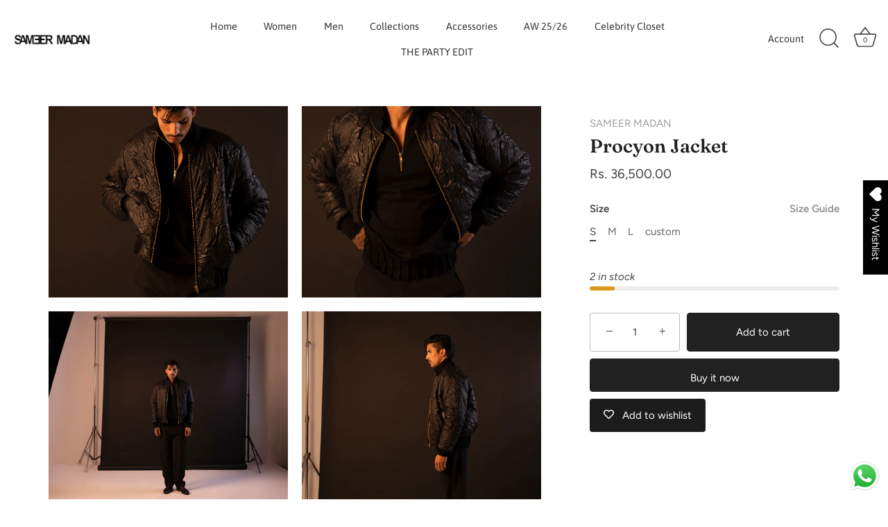

--- FILE ---
content_type: text/css
request_url: https://www.sameermadan.com/cdn/shop/t/11/assets/styles.css?v=138798374165058789901768289967
body_size: 43576
content:
@charset "UTF-8";@-webkit-keyframes reveal{0%{opacity:0}1%{opacity:0}to{opacity:1}}@keyframes reveal{0%{opacity:0}1%{opacity:0}to{opacity:1}}@-webkit-keyframes unreveal{0%{opacity:1;left:0}1%{opacity:1}to{opacity:0;left:0}}@keyframes unreveal{0%{opacity:1;left:0}1%{opacity:1}to{opacity:0;left:0}}@-moz-keyframes spin{0%{-moz-transform:rotate(0deg)}to{-moz-transform:rotate(359deg)}}@-webkit-keyframes spin{0%{-webkit-transform:rotate(0deg)}to{-webkit-transform:rotate(359deg)}}@-o-keyframes spin{0%{-o-transform:rotate(0deg)}to{-o-transform:rotate(359deg)}}@keyframes spin{0%{-webkit-transform:rotate(0deg);transform:rotate(0)}to{-webkit-transform:rotate(359deg);transform:rotate(359deg)}}@keyframes fadeIn{0%{opacity:0}to{opacity:1}}html{font-family:sans-serif;-ms-text-size-adjust:100%;-webkit-text-size-adjust:100%}body{margin:0}article,aside,details,figcaption,figure,footer,header,hgroup,main,nav,section,summary{display:block}audio,canvas,progress,video{display:inline-block;vertical-align:baseline}audio:not([controls]){display:none;height:0}[hidden],template{display:none}a{background:transparent}a:active,a:hover{outline:0}abbr[title]{border-bottom:1px dotted}b,strong{font-weight:700}dfn{font-style:italic}h1{font-size:2em;margin:.67em 0}mark{background:#ff0;color:#000}small{font-size:80%}sub,sup{font-size:75%;line-height:0;position:relative;vertical-align:baseline}sup{top:-.5em}sub{bottom:-.25em}img{border:0}svg:not(:root){overflow:hidden}figure{margin:1em 40px}hr{-moz-box-sizing:content-box;box-sizing:content-box;height:0}pre{overflow:auto}code,kbd,pre,samp{font-family:monospace;font-size:1em}button,input,optgroup,textarea{color:inherit;font:inherit;margin:0}button{overflow:visible}button,select{text-transform:none}button,html input[type=button],input[type=reset],input[type=submit]{cursor:pointer}button[disabled],html input[disabled]{cursor:default}button::-moz-focus-inner,input::-moz-focus-inner{border:0;padding:0}input{line-height:normal}input[type=checkbox],input[type=radio]{box-sizing:border-box;padding:0}input[type=number]::-webkit-inner-spin-button,input[type=number]::-webkit-outer-spin-button{height:auto}input[type=search]{-webkit-appearance:textfield;-moz-box-sizing:content-box;-webkit-box-sizing:content-box;box-sizing:content-box}input[type=search]::-webkit-search-cancel-button,input[type=search]::-webkit-search-decoration{-webkit-appearance:none}fieldset{border:1px solid #c0c0c0;margin:0 2px;padding:.35em .625em .75em}legend{border:0;padding:0}textarea{overflow:auto}optgroup{font-weight:700}table{border-collapse:collapse;border-spacing:0}td,th{padding:0}#cboxOverlay,#cboxWrapper,#colorbox{position:absolute;top:0;left:0;z-index:9999;overflow:hidden}#cboxWrapper{max-width:none}#cboxOverlay{position:fixed;width:100%;height:100%}#cboxBottomLeft,#cboxMiddleLeft{clear:left}#cboxContent{position:relative}#cboxLoadedContent{overflow:auto;-webkit-overflow-scrolling:touch}#cboxTitle{margin:0}#cboxLoadingGraphic,#cboxLoadingOverlay{position:absolute;top:0;left:0;width:100%;height:100%}#cboxClose,#cboxNext,#cboxPrevious,#cboxSlideshow{cursor:pointer}.cboxPhoto{float:left;margin:auto;border:0;display:block;max-width:none;-ms-interpolation-mode:bicubic}.cboxIframe{width:100%;height:100%;display:block;border:0;padding:0;margin:0}#cboxContent,#cboxLoadedContent,#colorbox{box-sizing:content-box;-moz-box-sizing:content-box;-webkit-box-sizing:content-box}#cboxOverlay{background:#fff}#colorbox{outline:0}#cboxTopLeft{width:25px;height:25px;background:url(//www.sameermadan.com/cdn/shop/t/11/assets/cbox_border1.png?v=113436874971659238651715855875) no-repeat 0 0}#cboxTopCenter{height:25px;background:url(//www.sameermadan.com/cdn/shop/t/11/assets/cbox_border1.png?v=113436874971659238651715855875) repeat-x 0 -50px}#cboxTopRight{width:25px;height:25px;background:url(//www.sameermadan.com/cdn/shop/t/11/assets/cbox_border1.png?v=113436874971659238651715855875) no-repeat -25px 0}#cboxBottomLeft{width:25px;height:25px;background:url(//www.sameermadan.com/cdn/shop/t/11/assets/cbox_border1.png?v=113436874971659238651715855875) no-repeat 0 -25px}#cboxBottomCenter{height:25px;background:url(//www.sameermadan.com/cdn/shop/t/11/assets/cbox_border1.png?v=113436874971659238651715855875) repeat-x 0 -75px}#cboxBottomRight{width:25px;height:25px;background:url(//www.sameermadan.com/cdn/shop/t/11/assets/cbox_border1.png?v=113436874971659238651715855875) no-repeat -25px -25px}#cboxMiddleLeft{width:25px;background:url(//www.sameermadan.com/cdn/shop/t/11/assets/cbox_border2.png?v=142803151667698387151715855875) repeat-y 0 0}#cboxMiddleRight{width:25px;background:url(//www.sameermadan.com/cdn/shop/t/11/assets/cbox_border2.png?v=142803151667698387151715855875) repeat-y -25px 0}#cboxContent{background:#fff;overflow:hidden}.cboxIframe{background:#fff}#cboxError{padding:50px;border:1px solid #ccc}#cboxLoadedContent{margin-bottom:20px}#cboxTitle{position:absolute;bottom:0;left:0;text-align:center;width:100%;color:#999}#cboxCurrent{display:none!important;position:absolute;bottom:0;left:100px;color:#999}#cboxLoadingOverlay{background:#fff url(//www.sameermadan.com/cdn/shop/t/11/assets/loading.gif?v=115678512110750922101715855875) no-repeat center 50px}#cboxClose,#cboxNext,#cboxPrevious,#cboxSlideshow{border:0;padding:0;margin:0;overflow:visible;width:auto;background:0 0}#cboxClose:active,#cboxNext:active,#cboxPrevious:active,#cboxSlideshow:active{outline:0}#cboxSlideshow{position:absolute;bottom:0;right:42px;color:#444}#cboxPrevious{position:absolute;bottom:0;left:0;color:#444}#cboxNext{position:absolute;bottom:0;left:6.5em;color:#444}#cboxClose{position:absolute;bottom:0;right:0;display:block;color:#444}.cboxIE #cboxBottomCenter,.cboxIE #cboxBottomLeft,.cboxIE #cboxBottomRight,.cboxIE #cboxMiddleLeft,.cboxIE #cboxMiddleRight,.cboxIE #cboxTopCenter,.cboxIE #cboxTopLeft,.cboxIE #cboxTopRight{filter:progid:DXImageTransform.Microsoft.gradient(startColorstr=#00FFFFFF,endColorstr=#00FFFFFF)}.swiper-container{margin:0 auto;position:relative;overflow:hidden;z-index:1}.swiper-container-no-flexbox .swiper-slide{float:left}.swiper-container-vertical .swiper-wrapper{-webkit-box-orient:vertical;-moz-box-orient:vertical;-ms-flex-direction:column;-webkit-flex-direction:column;flex-direction:column}.swiper-wrapper{position:relative;width:100%;height:100%;z-index:1;display:-webkit-box;display:-moz-box;display:-ms-flexbox;display:-webkit-flex;display:flex;-webkit-transition-property:-webkit-transform;-moz-transition-property:-moz-transform;-o-transition-property:-o-transform;-ms-transition-property:-ms-transform;transition-property:transform;-webkit-box-sizing:content-box;-moz-box-sizing:content-box;box-sizing:content-box}.swiper-container-android .swiper-slide,.swiper-wrapper{-webkit-transform:translate3d(0px,0,0);-moz-transform:translate3d(0px,0,0);-o-transform:translate(0px,0px);-ms-transform:translate3d(0px,0,0);transform:translateZ(0)}.swiper-container-multirow .swiper-wrapper{-webkit-box-lines:multiple;-moz-box-lines:multiple;-ms-flex-wrap:wrap;-webkit-flex-wrap:wrap;flex-wrap:wrap}.swiper-container-free-mode .swiper-wrapper{-webkit-transition-timing-function:ease-out;-moz-transition-timing-function:ease-out;-ms-transition-timing-function:ease-out;-o-transition-timing-function:ease-out;transition-timing-function:ease-out;margin:0 auto}.swiper-slide{-webkit-flex-shrink:0;-ms-flex:0 0 auto;flex-shrink:0;height:100%;position:relative}.swiper-container-autoheight,.swiper-container-autoheight .swiper-slide{height:auto}.swiper-container-autoheight .swiper-wrapper{-webkit-box-align:start;-ms-flex-align:start;-webkit-align-items:flex-start;align-items:flex-start;-webkit-transition-property:-webkit-transform,height;-moz-transition-property:-moz-transform;-o-transition-property:-o-transform;-ms-transition-property:-ms-transform;transition-property:transform,height}.swiper-container .swiper-notification{position:absolute;left:0;top:0;pointer-events:none;opacity:0;z-index:-1000}.swiper-wp8-horizontal{-ms-touch-action:pan-y;touch-action:pan-y}.swiper-wp8-vertical{-ms-touch-action:pan-x;touch-action:pan-x}.swiper-button-prev,.swiper-button-next{position:absolute;top:50%;width:44px;height:44px;z-index:10;cursor:pointer;margin-top:-22px;-moz-background-size:44px 44px;-webkit-background-size:44px 44px;background-size:44px 44px;display:flex;align-items:center;background-color:#fff;transition:all 80ms ease-out;border-radius:50%;background-clip:content-box;color:#757575}.swiper-button-prev:hover,.swiper-button-prev:focus,.swiper-button-next:hover,.swiper-button-next:focus{opacity:1}.swiper-button-prev:hover svg,.swiper-button-prev:focus svg,.swiper-button-next:hover svg,.swiper-button-next:focus svg{color:#000}.swiper-button-prev svg,.swiper-button-next svg{transition:color .3s;margin:0 auto;height:20px;width:20px}.swiper-button-prev{left:20px}@media (min-width: 768px){.swiper-button-prev{left:3px}}.swiper-button-next{right:20px}@media (min-width: 768px){.swiper-button-next{right:3px}}.swiper-button-prev.swiper-button-disabled,.swiper-button-next.swiper-button-disabled{opacity:.35;cursor:auto}.swiper-pagination{position:absolute;text-align:center;-webkit-transition:.3s;-moz-transition:.3s;-o-transition:.3s;transition:.3s;-webkit-transform:translate3d(0,0,0);-ms-transform:translate3d(0,0,0);-o-transform:translate3d(0,0,0);transform:translateZ(0);z-index:10}.swiper-pagination.swiper-pagination-hidden{opacity:0}.swiper-pagination-fraction,.swiper-pagination-custom,.swiper-container-horizontal .swiper-pagination-bullets{bottom:10px;left:0;width:100%}.swiper-pagination-bullets-dynamic{bottom:10px;left:50%!important;transform:translate(-50%);white-space:nowrap;overflow:hidden;font-size:0;position:absolute;text-align:center;transition:.5s opacity}.swiper-pagination-bullets-dynamic .swiper-pagination-bullet{display:inline-block;margin:0 4px;transition:.4s transform,.4s left;transform:scale(.33);position:relative}.swiper-pagination-bullets-dynamic .swiper-pagination-bullet-active,.swiper-pagination-bullets-dynamic .swiper-pagination-bullet-active-main{transform:scale(1)}.swiper-pagination-bullets-dynamic .swiper-pagination-bullet-active-prev{transform:scale(.66)}.swiper-pagination-bullets-dynamic .swiper-pagination-bullet-active-prev-prev{transform:scale(.33)}.swiper-pagination-bullets-dynamic .swiper-pagination-bullet-active-next{transform:scale(.66)}.swiper-pagination-bullets-dynamic .swiper-pagination-bullet-active-next-next{transform:scale(.33)}.swiper-pagination-bullet{width:8px;height:8px;display:inline-block;border-radius:100%;background:#fff;opacity:.5;box-shadow:0 0 2px #0003}button.swiper-pagination-bullet{border:none;margin:0;padding:0;box-shadow:none;-moz-appearance:none;-ms-appearance:none;-webkit-appearance:none;appearance:none}.swiper-pagination-clickable .swiper-pagination-bullet{cursor:pointer}.swiper-pagination-white .swiper-pagination-bullet{background:#fff}.swiper-pagination-bullet-active{opacity:1;background:#fff}.swiper-pagination-white .swiper-pagination-bullet-active,.swiper-pagination-black .swiper-pagination-bullet-active{background:#fff}.swiper-container-vertical .swiper-pagination-bullets{right:10px;top:50%;-webkit-transform:translate3d(0px,-50%,0);-moz-transform:translate3d(0px,-50%,0);-o-transform:translate(0px,-50%);-ms-transform:translate3d(0px,-50%,0);transform:translate3d(0,-50%,0)}.swiper-container-vertical .swiper-pagination-bullets .swiper-pagination-bullet{margin:5px 0;display:block}.swiper-container-horizontal .swiper-pagination-bullets .swiper-pagination-bullet{margin:0 5px}.swiper-pagination-progress{background:#00000040;position:absolute}.swiper-pagination-progress .swiper-pagination-progressbar{background:#000;position:absolute;left:0;top:0;width:100%;height:100%;-webkit-transform:scale(0);-ms-transform:scale(0);-o-transform:scale(0);transform:scale(0);-webkit-transform-origin:left top;-moz-transform-origin:left top;-ms-transform-origin:left top;-o-transform-origin:left top;transform-origin:left top}.swiper-container-rtl .swiper-pagination-progress .swiper-pagination-progressbar{-webkit-transform-origin:right top;-moz-transform-origin:right top;-ms-transform-origin:right top;-o-transform-origin:right top;transform-origin:right top}.swiper-container-horizontal .swiper-pagination-progress{width:100%;height:4px;left:0;top:0}.swiper-container-vertical .swiper-pagination-progress{width:4px;height:100%;left:0;top:0}.swiper-pagination-progress.swiper-pagination-white{background:#ffffff80}.swiper-pagination-progress.swiper-pagination-white .swiper-pagination-progressbar{background:#fff}.swiper-pagination-progress.swiper-pagination-black .swiper-pagination-progressbar{background:#000}.swiper-scrollbar{position:relative;-ms-touch-action:none;background:#0000001a}.swiper-container-horizontal .swiper-scrollbar{position:absolute;left:1%;bottom:-2px;z-index:50;height:3px;width:98%}.swiper-container-vertical .swiper-scrollbar{position:absolute;right:3px;top:1%;z-index:50;width:5px;height:98%}.swiper-scrollbar-drag{height:100%;width:100%;position:relative;background:#00000080;left:0;top:0}.swiper-scrollbar-cursor-drag{cursor:move}.swiper-scrollbar{left:0;width:100%;bottom:0;height:3px;background:#fff6}.reading-width{max-width:750px;margin-left:auto;margin-right:auto}.link-display{color:#b79987;border-bottom:1px solid #b79987}.link-display:hover{color:#423f3f;border-bottom-color:#423f3f}.rte,#comments,#template,#address_tables,.section-accordion .cc-accordion-item__content{text-align:left;zoom:1}.rte:before,#comments:before,#template:before,#address_tables:before,.section-accordion .cc-accordion-item__content:before{content:"";display:table}.rte:after,#comments:after,#template:after,#address_tables:after,.section-accordion .cc-accordion-item__content:after{content:"";display:table;clear:both}.rte h1,#comments h1,#template h1,#address_tables h1,.rte h2,#comments h2,#template h2,#address_tables h2,.rte h3,#comments h3,#template h3,#address_tables h3,.rte h4,#comments h4,#template h4,#address_tables h4,.rte .under-cart .subtotal,#comments .under-cart .subtotal,#template .under-cart .subtotal,#address_tables .under-cart .subtotal,.under-cart .rte .subtotal,.under-cart #comments .subtotal,.under-cart #template .subtotal,.under-cart #address_tables .subtotal,.rte blockquote,#comments blockquote,#template blockquote,#address_tables blockquote,.rte h5,#comments h5,#template h5,#address_tables h5,.rte h6,#comments h6,#template h6,#address_tables h6,.section-accordion .cc-accordion-item__content h1,.section-accordion .cc-accordion-item__content h2,.section-accordion .cc-accordion-item__content h3,.section-accordion .cc-accordion-item__content h4,.section-accordion .cc-accordion-item__content .under-cart .subtotal,.under-cart .section-accordion .cc-accordion-item__content .subtotal,.section-accordion .cc-accordion-item__content blockquote,.section-accordion .cc-accordion-item__content h5,.section-accordion .cc-accordion-item__content h6{margin-top:1em;margin-bottom:1em}.rte ul,#comments ul,#template ul,#address_tables ul,.section-accordion .cc-accordion-item__content ul{display:inline-block}.rte a,#comments a,#template a,#address_tables a,.section-accordion .cc-accordion-item__content a{color:#b79987;border-bottom:1px solid #b79987}.rte a:hover,#comments a:hover,#template a:hover,#address_tables a:hover,.section-accordion .cc-accordion-item__content a:hover{color:#423f3f;border-bottom-color:#423f3f}.rte a.contains-img,#comments a.contains-img,#template a.contains-img,#address_tables a.contains-img,.section-accordion .cc-accordion-item__content a.contains-img{border-bottom:none}.rte p,#comments p,#template p,#address_tables p,.section-accordion .cc-accordion-item__content p{line-height:1.5em}.rte p:last-child,#comments p:last-child,#template p:last-child,#address_tables p:last-child,.section-accordion .cc-accordion-item__content p:last-child{margin-bottom:0}.rte tr,#comments tr,#template tr,#address_tables tr,.section-accordion .cc-accordion-item__content tr{border-top:1px solid #d0cfcf}.rte tr:first-child,#comments tr:first-child,#template tr:first-child,#address_tables tr:first-child,.section-accordion .cc-accordion-item__content tr:first-child{border-top:none}.rte td,#comments td,#template td,#address_tables td,.rte th,#comments th,#template th,#address_tables th,.section-accordion .cc-accordion-item__content td,.section-accordion .cc-accordion-item__content th{border-left:1px solid #d0cfcf;padding:.4em .6em}.rte td:first-child,#comments td:first-child,#template td:first-child,#address_tables td:first-child,.rte th:first-child,#comments th:first-child,#template th:first-child,#address_tables th:first-child,.section-accordion .cc-accordion-item__content td:first-child,.section-accordion .cc-accordion-item__content th:first-child{border-left:none}.rte th,#comments th,#template th,#address_tables th,.section-accordion .cc-accordion-item__content th{border-bottom:2px solid #d0cfcf}.rte tfoot,#comments tfoot,#template tfoot,#address_tables tfoot,.section-accordion .cc-accordion-item__content tfoot{border-top:2px solid #d0cfcf}@media (min-width: 768px){.rte.large-text,.large-text#comments,.large-text#template,.large-text#address_tables,.section-accordion .cc-accordion-item__content.large-text{font-size:1.2em}}.rte.line-2 p:first-child,.line-2#comments p:first-child,.line-2#template p:first-child,.line-2#address_tables p:first-child,.section-accordion .cc-accordion-item__content.line-2 p:first-child{margin-top:0}.column.half .rte,.column.half #comments,.column.half #template,.column.half #address_tables,.grid li.half .rte,.grid li.half #comments,.grid li.half #template,.grid li.half #address_tables,header.half .rte,header.half #comments,header.half #template,header.half #address_tables,footer.half .rte,footer.half #comments,footer.half #template,footer.half #address_tables,.half#main .rte,.half#main #comments,.half#main #template,.half#main #address_tables,.column-half .rte,.column-half #comments,#order_payment .rte,#order_payment #comments,#order_shipping .rte,#order_shipping #comments,.column-half #template,#order_payment #template,#order_shipping #template,.column-half #address_tables,#order_payment #address_tables,#order_shipping #address_tables,.column.half .section-accordion .cc-accordion-item__content,.grid li.half .section-accordion .cc-accordion-item__content,header.half .section-accordion .cc-accordion-item__content,footer.half .section-accordion .cc-accordion-item__content,.half#main .section-accordion .cc-accordion-item__content,.column-half .section-accordion .cc-accordion-item__content,#order_payment .section-accordion .cc-accordion-item__content,#order_shipping .section-accordion .cc-accordion-item__content{padding-left:.75em;padding-right:.75em}.template-index .central.wide .rte,.template-index .central.wide #comments,.template-index .central.wide #template,.template-index .central.wide #address_tables,.template-index .central.wide .section-accordion .cc-accordion-item__content{max-width:none}.content-row{margin-top:100px;margin-bottom:100px}.content-row-bottom{margin-bottom:100px}.article .rte,.article #comments,.article #template,.article #address_tables{margin-top:1em;margin-bottom:1em}.article .meta{margin-top:-1em;margin-bottom:3em;text-align:center;font-size:.8em;line-height:1.2em;text-transform:uppercase;letter-spacing:.05em;font-weight:600}.article .meta .sharing{margin-top:1.5em}.article .meta .sharing li{margin:0 1em}.article .meta .sharing-label{display:none}.article-image{margin-bottom:2em;text-align:center}.pagination{margin:1em 0;text-align:center;padding-bottom:1px!important;display:flex;align-items:center;justify-content:center;flex-wrap:wrap}.pagination .page{margin:2px .5em}.pagination .page.current{position:relative}.pagination .page.current:after{content:"";bottom:-1px;left:-3px;right:-3px;height:2px;position:absolute;background-color:currentColor}.pagination .prev,.pagination .next{display:inline-flex;width:44px;height:44px}.pagination .prev a,.pagination .next a{position:relative;display:inline-block;width:44px;height:44px;border-radius:50%;background-color:#c8c8c833;overflow:hidden;text-indent:-1000px;will-change:transform;transition:transform .3s}.pagination .prev a:before,.pagination .next a:before{content:"";position:absolute;left:50%;top:50%;width:20px;height:20px;transform:translate3d(-50%,-50%,0);opacity:.5;transition:opacity .4s}.pagination .prev:hover a,.pagination .next:hover a{transform:scale(1.06)}.pagination .prev:hover a:before,.pagination .next:hover a:before{opacity:.8}.pagination .prev{margin-right:.5em}.pagination .prev a:before{background-image:url("data:image/svg+xml,%3Csvg xmlns='http://www.w3.org/2000/svg' viewBox='0 0 24 24'%3E%3Cpath d='M0-.25H24v24H0Z' transform='translate(0 0.25)' style='fill:none'%3E%3C/path%3E%3Cpolyline points='14.4 7.03 9 12.43 14.4 17.83' style='fill:none;stroke:currentColor;stroke-linecap:round;stroke-miterlimit:8;stroke-width:3px'%3E%3C/polyline%3E%3C/svg%3E")}.pagination .next{margin-left:.5em}.pagination .next a:before{background-image:url("data:image/svg+xml,%3Csvg xmlns='http://www.w3.org/2000/svg' viewBox='0 0 24 24'%3E%3Cpath d='M0-.25H24v24H0Z' transform='translate(0 0.25)' style='fill:none'%3E%3C/path%3E%3Cpolyline points='10 17.83 15.4 12.43 10 7.03' style='fill:none;stroke:currentColor;stroke-linecap:round;stroke-miterlimit:8;stroke-width:3px'%3E%3C/polyline%3E%3C/svg%3E")}.pager-button{padding:2em 0;text-align:center}.pager-button svg{width:44px;height:44px;fill:#343434}.pager-button a.loading:hover svg{top:0}.pager-button a svg{position:relative;top:0;-webkit-transition:top .1s linear;-ms-transition:top .1s linear;-moz-transition:top .1s linear;-o-transition:top .1s linear;transition:top .1s linear}.pager-button a:hover svg{top:4px}.pager-button .no-more{font-size:18px}.filter{margin:40px 20px 0;text-align:center}.filter .option{margin:0 10px 20px;display:inline-block}.filter .option.option--gap-top{margin-top:30px}@media (max-width: 767px){.filter .filter .option{display:block;margin:0 0 20px}}.circled-icon{display:inline-block;position:relative;padding:25px;line-height:1em;border:1px solid;-webkit-border-radius:100px;-ms-border-radius:100px;-moz-border-radius:100px;-o-border-radius:100px;border-radius:100px}.crumbs{font-style:italic;padding:0}.crumbs ul{padding:0}.crumbs li{display:inline;list-style:none;padding:0 .2em}.crumbs li:before{content:"/";padding-right:.4em}.crumbs li:first-child:before{content:"";padding-right:0}.crumbs li:last-child a{text-decoration:none;cursor:default;opacity:.8;border:none}.crumbs a:hover{border-bottom:1px dotted}.next-prev{font-size:80%}.product-label{display:inline-block;margin:0 0 1em;font-size:12px;line-height:12px;text-transform:uppercase;text-align:center;top:5px;left:5px;padding:8px 14px}@media (min-width: 768px){.product-label{top:10px;left:10px;transform:scale(1)}}.product-label.sale{background-color:#0000;color:#e32c2b}.product-label.preorder{background-color:#0000;color:#60a57e}.product-label.unavailable{background-color:#0000;color:#423f3f}.product-label.product-label--new{background-color:#0000;color:#b79987}.product-label span{display:inline-block;vertical-align:middle;line-height:1.2em;letter-spacing:.05em}.product-label.product-label--marquee{position:absolute;top:0;left:0;white-space:nowrap;margin:0;z-index:1;overflow:hidden;padding:0 0 2px 5px;font-weight:700;transition:opacity .25s;line-height:24px}.product-label.product-label--marquee>span{padding:2px 20px 2px 4px;position:relative}.product-label.product-label--marquee>span:after{content:"";position:absolute;right:4px;height:4px;width:4px;top:50%;transform:translateY(-50%);background:currentColor;border-radius:50%}.product-label.product-label--marquee>span:nth-last-child(3){opacity:.6}.product-label.product-label--marquee>span:nth-last-child(2){opacity:.4}.product-label.product-label--marquee>span:last-child{opacity:.2}.product-label.product-label--marquee>span:last-child:after{content:""}.vendor,.product-area__text-block.product-area__subtitle{font-size:15px;opacity:.5}.product-area__bold{font-weight:600}.was-price{text-decoration:line-through;opacity:.5}[data-shopify-buttoncontainer]{justify-content:center}.original-price{text-decoration:line-through;opacity:.6}.unit-price{font-style:italic}.simple-popup{position:absolute;z-index:10000;width:140px;padding:10px 15px;border:1px solid #000;color:#eee;background:#444;-webkit-border-radius:3px;-ms-border-radius:3px;-moz-border-radius:3px;-o-border-radius:3px;border-radius:3px;-webkit-box-shadow:0 0 2px 0 #888;-ms-box-shadow:0 0 2px 0 #888;-moz-box-shadow:0 0 2px 0 #888;-o-box-shadow:0 0 2px 0 #888;box-shadow:0 0 2px #888;text-align:center}.inherit-colors,.inherit-colors h1,.inherit-colors h2,.inherit-colors h3,.inherit-colors h4,.inherit-colors .under-cart .subtotal,.under-cart .inherit-colors .subtotal,.inherit-colors h5,.inherit-colors h6,.inherit-colors .h1,.inherit-colors .overlay-type .line-1,.overlay-type .inherit-colors .line-1,.inherit-colors .h2,.inherit-colors .h3,.inherit-colors .h4,.inherit-colors .h5,.inherit-colors .h6,.inherit-colors blockquote{color:inherit}.footer-button-xs{position:fixed;bottom:0;left:0;width:100%;z-index:2;background-color:#fff;transition:transform .3s cubic-bezier(0,.14,.19,1)}.footer-button-xs button{width:100%;border-radius:0!important;height:65px}.footer-button-xs.-out{transform:translate3d(0,105%,0)}@media (min-width: 768px){.footer-button-xs{display:none}}#cc-veil{position:fixed;top:0;left:0;z-index:99999999;background-color:#fff;visibility:hidden;opacity:0;transition:opacity .3s,visibility .3s;pointer-events:none;display:flex;align-items:center;justify-content:center;color:#222}.animation-speed-fast #cc-veil{transition:opacity .15s,visibility .15s}#cc-veil.-in{bottom:0;right:0;visibility:visible;opacity:1}#cc-veil.cc-veil--animate .cc-veil-loader{position:relative;will-change:opacity;transition:opacity .4s;opacity:0;overflow:hidden;font-family:Fraunces,serif;line-height:1em;padding:20px 0;font-size:32.4px;text-align:center}.animation-speed-fast #cc-veil.cc-veil--animate .cc-veil-loader{transition:opacity .2s}@media (min-width: 768px){#cc-veil.cc-veil--animate .cc-veil-loader{padding:.8em 0}}#cc-veil.cc-veil--animate .cc-veil-loader__image{width:120px}@media (max-width: 767px){#cc-veil.cc-veil--animate .cc-veil-loader__image{max-width:50vw}}#cc-veil.cc-veil--animate .cc-veil-loader__message{text-align:center;margin:.8em 0 0;line-height:1em}@media (min-width: 768px){#cc-veil.cc-veil--animate .cc-veil-loader__message{font-size:36px}}#cc-veil.cc-veil--animate .cc-veil-loader--image-text .cc-veil-loader__message{margin:1.6em 0 .8em}#cc-veil.cc-veil--animate .cc-veil-loader--blank{min-width:150px;min-height:2px}#cc-veil.cc-veil--animate .cc-veil-loader--fill:after,#cc-veil.cc-veil--animate .cc-veil-loader--progress_bar:after{content:"";position:absolute;bottom:0;left:0;width:100%;opacity:0;will-change:transform,opacity;transition:transform .9s linear}.animation-speed-fast #cc-veil.cc-veil--animate .cc-veil-loader--fill:after,.animation-speed-fast #cc-veil.cc-veil--animate .cc-veil-loader--progress_bar:after{transition:transform .9s}#cc-veil.cc-veil--animate .cc-veil-loader--fill:after{height:100%;background:#ffffffb3}#cc-veil.cc-veil--animate .cc-veil-loader--progress_bar:after{height:2px;background:#222;transform:translate(-100%)}#cc-veil.cc-veil--animate.cc-veil--animate--running .cc-veil-loader--progress_bar:after{transform:translate(0)}#cc-veil.cc-veil--animate.cc-veil--animate--in .cc-veil-loader{opacity:1}#cc-veil.cc-veil--animate.cc-veil--animate--in .cc-veil-loader--fill:after{transform:translate(100%);opacity:1}#cc-veil.cc-veil--animate.cc-veil--animate--in .cc-veil-loader--progress_bar:after{opacity:1}.shopify-policy__container{padding-top:50px;padding-bottom:70px}#page-content .shopify-email-marketing-confirmation__container{padding-top:50px;padding-bottom:50px}#page-content .shopify-email-marketing-confirmation__container h1{text-align:left}.wide-container{padding-left:70px;padding-right:70px}@media (min-width: 1441px){.wide-container{padding-left:90px;padding-right:90px}}.template-password body:before,.image-with-text .image-with-text__image .rimage-outer-wrapper:after,.section-image-with-text-overlay .rimage-outer-wrapper:after{pointer-events:none;position:absolute;top:0;left:0;width:100%;height:100%}.type-0,.cart-list .backorder,.cart-list .subscription-description,.product-block .price,.collection-block .price,.feature-subheader,#comments .comment .comment-date,.unit-price{font-size:.875rem;line-height:1.5}.type-1,.collection-block:not(.hover-info) .title{font-size:1rem;line-height:1.4}.type-2,.template-search .no-results,.template-collection .no-results,.overlay-type .line-2,h6,.h6,h5,.h5,h4,.under-cart .subtotal,blockquote,.h4{font-size:1.175rem;line-height:1.25}@media (min-width: 768px){.type-2,.template-search .no-results,.template-collection .no-results,.overlay-type .line-2,h6,.h6,h5,.h5,h4,.under-cart .subtotal,blockquote,.h4{font-size:1.175rem}}@media (min-width: 992px){.type-2,.template-search .no-results,.template-collection .no-results,.overlay-type .line-2,h6,.h6,h5,.h5,h4,.under-cart .subtotal,blockquote,.h4{font-size:1.25rem;line-height:1.4}}.type-3,.section-testimonials .cc-testimonial .overlay-type .line-1,.overlay-type .line-3,h3,.h3{font-size:1.28rem;line-height:1.25}@media (min-width: 768px){.type-3,.section-testimonials .cc-testimonial .overlay-type .line-1,.overlay-type .line-3,h3,.h3{font-size:1.28rem}}@media (min-width: 992px){.type-3,.section-testimonials .cc-testimonial .overlay-type .line-1,.overlay-type .line-3,h3,.h3{font-size:1.4rem;line-height:1.4}}.type-4,h2,.h2{font-size:1.56rem;line-height:1.25}@media (min-width: 768px){.type-4,h2,.h2{font-size:1.56rem}}@media (min-width: 992px){.type-4,h2,.h2{font-size:1.8rem;line-height:1.4}}.type-5,h1,.h1,.overlay-type .line-1{font-size:1.56rem;line-height:1.25}@media (min-width: 768px){.type-5,h1,.h1,.overlay-type .line-1{font-size:2.4rem}}@media (min-width: 992px){.type-5,h1,.h1,.overlay-type .line-1{font-size:3rem;line-height:1.4}}.type-6{font-size:1.56rem;line-height:1.25}@media (min-width: 768px){.type-6{font-size:3.8rem}}@media (min-width: 992px){.type-6{font-size:5rem;line-height:1.4}}.type-7{font-size:1.56rem;line-height:1.25}@media (min-width: 768px){.type-7{font-size:4.5rem}}@media (min-width: 992px){.type-7{font-size:6rem;line-height:1.4}}.clearfix,#order_address,.cf,.other-products .other-products__products,.product-detail__form__options .option-selectors,.product-detail__custom-option .option-selectors{zoom:1}.clearfix:before,#order_address:before,.cf:before,.other-products .other-products__products:before,.product-detail__form__options .option-selectors:before,.product-detail__custom-option .option-selectors:before{content:"";display:table}.clearfix:after,#order_address:after,.cf:after,.other-products .other-products__products:after,.product-detail__form__options .option-selectors:after,.product-detail__custom-option .option-selectors:after{content:"";display:table;clear:both}.arr{display:flex;width:30px;height:30px}@media (max-width: 767px){.arr{height:20px;width:20px}}.arr svg{height:100%;width:100%}.arr.arr--small{height:20px;width:20px}@media (max-width: 767px){.arr.arr--small{height:15px;width:15px}}.fill-viewport,.height--full .rimage-outer-wrapper,.height--full .placeholder-image,.height--full.video-container{min-height:var(--viewport-height)}#page-content>div:first-child .fill-viewport{min-height:var(--viewport-height-first-section)}#page-content>div:first-child .height--full .rimage-outer-wrapper,#page-content>div:first-child .height--full .placeholder-image{min-height:var(--viewport-height-first-section)}#page-content>div:first-child .height--full.video-container{min-height:var(--viewport-height-first-section)}.section-heading{display:flex;justify-content:space-between;align-items:flex-end}.section-heading.section-heading--with-spacing{margin-bottom:30px}@media (min-width: 768px){.section-heading.section-heading--with-spacing{margin-bottom:40px}}.section-heading h2{line-height:1em;text-align:left;padding-right:2em}@media (max-width: 767px){.section-heading h2{margin-bottom:0;line-height:1.25em}}.section-heading.align-center{justify-content:center}.section-heading.align-center h2{padding-right:0;text-align:center}.section-heading.align-left{justify-content:flex-start}.section-heading.align-left h2{padding-right:0;text-align:left}.section-heading.align-right{justify-content:flex-end}.section-heading.align-right h2{padding-right:0;text-align:right}.section-heading .view-all-link{position:relative;font-weight:600;font-size:1em;white-space:nowrap}@media (min-width: 768px){.section-heading .view-all-link{font-size:1.1em}}.section-heading .view-all-link:after{content:"";position:absolute;bottom:-3px;height:2px;background-color:currentColor;left:0;width:0;opacity:0;transition:width .3s cubic-bezier(0,.14,.19,1),opacity .3s}.section-heading .view-all-link:hover:after{width:100%;opacity:1}.section-heading .swiper-buttons-inline{display:none;margin-bottom:10px}@media (min-width: 768px){.section-heading .swiper-buttons-inline{display:block}}.use-alt-bg{background-color:#212121;color:#fff}.use-alt-bg h1,.use-alt-bg h2,.use-alt-bg h3,.use-alt-bg h4,.use-alt-bg .under-cart .subtotal,.under-cart .use-alt-bg .subtotal,.use-alt-bg blockquote,.use-alt-bg h5,.use-alt-bg .rte a,.use-alt-bg #comments a,.use-alt-bg #template a,.use-alt-bg #address_tables a,.use-alt-bg .link-display{color:currentColor;border-color:currentColor}.use-alt-bg .feature-header{color:currentColor}.use-alt-bg .feature-header:after{border-top-color:currentColor}.border-radius-slightly_rounded{border-radius:4px}.border-radius-rounded{border-radius:40px}.border-radius-sharp{border-radius:0}.no-wrap{white-space:nowrap}.errors{color:#a12020;text-align:center;margin-top:1em}.errors ul{display:inline-block;list-style-type:none;padding:0;margin:0}.cc-bullet{font-size:.8em}.mt-0{margin-top:0}.pt-0{padding-top:0}.pt-medium{padding-top:50px}@media (min-width: 768px){.sm\:pt-medium{padding-top:50px}}.pb-medium{padding-bottom:70px}.py-medium{padding-top:50px;padding-bottom:70px}.flex{display:flex}*,*:before,*:after{-moz-box-sizing:border-box;-webkit-box-sizing:border-box;box-sizing:border-box}html,body{min-height:100%;font-size:15px}body{font-family:Figtree,sans-serif;font-weight:400;font-size:15px;font-style:normal;line-height:1.5em;color:#423f3f;overflow:auto;background-color:#fff;background-position:top center;padding-top:var(--nav-height);-moz-font-feature-settings:"liga";-moz-osx-font-smoothing:grayscale;-webkit-font-feature-settings:"liga";-webkit-font-smoothing:antialiased}*{overflow-anchor:none}img,iframe{max-width:100%;vertical-align:top}img{height:auto}header,footer,#main{width:100%}input[type=number]::-webkit-inner-spin-button,input[type=number]::-webkit-outer-spin-button{-webkit-appearance:none;margin:0}svg{fill:#423f3f;width:24px;height:24px;vertical-align:middle}@media (max-width: 767px){h1,.h1,.overlay-type .line-1{margin-bottom:.3em}}@media (max-width: 767px){h2,.h2{margin-bottom:.2em}}@media (max-width: 767px){h3,.h3{margin-bottom:.2em}}@media (max-width: 767px){h4,.under-cart .subtotal,blockquote,.h4{margin-bottom:.2em}}@media (max-width: 767px){h5,.h5{margin-bottom:.2em}}@media (max-width: 767px){h6,.h6{margin-bottom:.2em}}h1:not(.logo-h1),h2,h3,h4,.under-cart .subtotal,blockquote,h5,h6{font-family:Fraunces,serif;font-weight:600;font-style:normal;color:#212121;margin:0;text-align:center}a{text-decoration:none;color:inherit;-webkit-transition:color .15s,background-color .15s;-ms-transition:color .15s,background-color .15s;-moz-transition:color .15s,background-color .15s;-o-transition:color .15s,background-color .15s;transition:color .15s,background-color .15s}blockquote{position:relative;margin:1.5em 0;quotes:none;color:inherit;line-height:1.6em;text-align:inherit}blockquote:before{color:#423f3f;content:open-quote}blockquote:after{color:#423f3f;content:close-quote}blockquote:first-child{display:inline}blockquote:last-child{margin-bottom:0}input,textarea{color:#423f3f;border:1px solid #d0cfcf;background:#fff;padding:1em 1.7em;max-width:100%;width:432px;min-height:calc(2em + 1.4rem);line-height:1.4rem;-webkit-border-radius:0;-ms-border-radius:0;-moz-border-radius:0;-o-border-radius:0;border-radius:0;-webkit-appearance:none}input[type=checkbox]{width:auto;height:auto;min-height:0;line-height:normal;-webkit-appearance:checkbox;vertical-align:middle}input[type=radio]{line-height:normal;-webkit-appearance:radio}textarea{height:8em}button,input[type=submit],.button{-webkit-appearance:none;display:inline-block;background-color:#212121;color:#fff;border:1px solid #212121;height:auto;width:auto;padding:18px 30px;line-height:1.25em;vertical-align:top;font-weight:400;transition:opacity .3s,color .3s,background-color .3s,border-color .3s,transform .3s}@media (min-width: 768px){button,input[type=submit],.button{padding:18px 30px}}button:not(.hover-grow):not(.no-hover):not(input[type=submit].textbutton):not(button.textbutton):not([disabled=disabled]):not(.custom-dot):hover,input[type=submit]:not(.hover-grow):not(.no-hover):not(input[type=submit].textbutton):not(button.textbutton):not([disabled=disabled]):not(.custom-dot):hover,.button:not(.hover-grow):not(.no-hover):not(input[type=submit].textbutton):not(button.textbutton):not([disabled=disabled]):not(.custom-dot):hover{background-color:#fff;color:#212121}button:not(.hover-grow):not(.no-hover):not(input[type=submit].textbutton):not(button.textbutton):not([disabled=disabled]):not(.custom-dot):hover svg,input[type=submit]:not(.hover-grow):not(.no-hover):not(input[type=submit].textbutton):not(button.textbutton):not([disabled=disabled]):not(.custom-dot):hover svg,.button:not(.hover-grow):not(.no-hover):not(input[type=submit].textbutton):not(button.textbutton):not([disabled=disabled]):not(.custom-dot):hover svg{fill:#212121}button.hover-grow:not([disabled=disabled]):hover,input[type=submit].hover-grow:not([disabled=disabled]):hover,.button.hover-grow:not([disabled=disabled]):hover{transform:scale(1.06)}button.alt,input[type=submit].alt,.button.alt{background-color:#212121;color:#fff;border-color:#212121}button.alt svg,input[type=submit].alt svg,.button.alt svg{fill:#fff}button.alt:not(.hover-grow):not(.no-hover):not(input[type=submit].textbutton):not(button.textbutton):not([disabled=disabled]):hover,input[type=submit].alt:not(.hover-grow):not(.no-hover):not(input[type=submit].textbutton):not(button.textbutton):not([disabled=disabled]):hover,.button.alt:not(.hover-grow):not(.no-hover):not(input[type=submit].textbutton):not(button.textbutton):not([disabled=disabled]):hover{background-color:#fff;color:#212121}button.alt:not(.hover-grow):not(.no-hover):not(input[type=submit].textbutton):not(button.textbutton):not([disabled=disabled]):hover svg,input[type=submit].alt:not(.hover-grow):not(.no-hover):not(input[type=submit].textbutton):not(button.textbutton):not([disabled=disabled]):hover svg,.button.alt:not(.hover-grow):not(.no-hover):not(input[type=submit].textbutton):not(button.textbutton):not([disabled=disabled]):hover svg{fill:#212121}button svg,input[type=submit] svg,.button svg{fill:#fff;-webkit-transition:fill .15s;-ms-transition:fill .15s;-moz-transition:fill .15s;-o-transition:fill .15s;transition:fill .15s}button[disabled=disabled],input[type=submit][disabled=disabled],.button[disabled=disabled]{opacity:.6}input[type=submit],.button,.shopify-payment-button__button{border-radius:4px!important}button.not-a-button{background:none;color:inherit;border:none;padding:0;font:inherit;cursor:pointer;outline:inherit;text-align:left}button.not-a-button:hover{background:transparent;background-color:transparent!important;box-shadow:0 0 0 transparent;border:0 solid transparent;text-shadow:0 0 0 transparent}.user-is-tabbing button.not-a-button:focus{outline:2px solid #1f61cc}.shopify-payment-button__button{line-height:1.25em!important}button[disabled],input[type=submit][disabled]{background-color:#4d4d4d}button[disabled].confirmation,input[type=submit][disabled].confirmation{color:#212121;background-color:#fff}button[disabled].confirmation svg,input[type=submit][disabled].confirmation svg{fill:#212121}button[disabled].confirmation.alt,input[type=submit][disabled].confirmation.alt{color:#212121;background-color:#fff}button[disabled].confirmation.alt svg,input[type=submit][disabled].confirmation.alt svg{fill:#212121}button[disabled].confirmation:not(.adding),input[type=submit][disabled].confirmation:not(.adding){text-indent:20px}button[disabled].confirmation svg,input[type=submit][disabled].confirmation svg{position:absolute;margin-left:-27px;margin-top:-4px}input[type=submit].textbutton,button.textbutton{color:inherit;border:none;background:none;background-color:transparent;padding:2px;font-family:inherit;font-size:inherit;letter-spacing:0}select{font:inherit}body:not(.user-is-tabbing) button:focus,body:not(.user-is-tabbing) input:focus,body:not(.user-is-tabbing) textarea:focus,body:not(.user-is-tabbing) select:focus{outline:none!important}label,.sharing-label{display:block;margin:0 0 .75em;font-size:.75em;line-height:1.2em;letter-spacing:.05em;text-transform:uppercase}hr{border:none;width:100%;color:transparent;border-bottom:1px solid #e3e2e2;height:9px;margin:1em 0}.feature-header:after,.shopify-policy__title h1:after{content:"";display:block;margin:.25em auto 0;width:0;border-top:3px solid currentColor;transition:width 1.2s cubic-bezier(.13,.88,.62,1) .7s}.container{margin:0 auto;max-width:1024px;width:90%}.container.container--large{max-width:1160px}@media (max-width: 767px){.container.container--large{width:100%;padding-left:20px;padding-right:20px}}.buttons{margin:20px 0;padding:0}.grid li,.buttons li,.nav li{list-style-type:none;display:inline;margin:0 1em;padding:0}.grid li{padding:20px 0}.nav ul,ul.nav{padding:0}.side-gutter{padding-left:20px;padding-right:20px}.half-gutter.side-gutter{padding-left:10px;padding-right:10px}.row,.grid{margin-left:-20px;margin-right:-20px}.column,#order_payment,#order_shipping,.grid li,header,footer,#main{float:left;padding-left:20px;padding-right:20px}.half-gutter .column,.half-gutter #order_payment,.half-gutter #order_shipping,.half-gutter .grid li,.grid .half-gutter li,.half-gutter header,.half-gutter footer,.half-gutter #main{padding-left:10px;padding-right:10px}.column.full,.full#order_payment,.full#order_shipping,.grid li.full,header.full,footer.full,.full#main{width:100%}.column.half,.grid li.half,header.half,footer.half,.half#main,.column-half,#order_payment,#order_shipping,.column.always-half,.grid li.always-half,header.always-half,footer.always-half,.always-half#main{width:50%}.column.third,.third#order_payment,.third#order_shipping,.grid li.third,header.third,footer.third,.third#main{width:33.3%}.column.quarter,.quarter#order_payment,.quarter#order_shipping,.grid li.quarter,header.quarter,footer.quarter,.quarter#main{width:33.3%}@media (min-width: 992px){.column.quarter,.quarter#order_payment,.quarter#order_shipping,.grid li.quarter,header.quarter,footer.quarter,.quarter#main{width:25%}}.column.bleed,.grid li.bleed,header.bleed,footer.bleed,.bleed#main,.column-bleed,#order_payment,#order_shipping{padding-left:0;padding-right:0}.half-gutter .grid{margin-left:-20px;margin-right:-20px}@media (min-width: 768px){.half-gutter .grid{margin-left:-10px;margin-right:-10px}}.grid--uniform .column.half:nth-child(odd),.grid--uniform .grid li.half:nth-child(odd),.grid .grid--uniform li.half:nth-child(odd),.grid--uniform header.half:nth-child(odd),.grid--uniform footer.half:nth-child(odd),.grid--uniform .half#main:nth-child(odd),.grid--uniform .column-half:nth-child(odd),.grid--uniform #order_payment:nth-child(odd),.grid--uniform #order_shipping:nth-child(odd){clear:left}.grid--uniform .column.third:nth-child(3n+1),.grid--uniform .third#order_payment:nth-child(3n+1),.grid--uniform .third#order_shipping:nth-child(3n+1),.grid--uniform .grid li.third:nth-child(3n+1),.grid .grid--uniform li.third:nth-child(3n+1),.grid--uniform header.third:nth-child(3n+1),.grid--uniform footer.third:nth-child(3n+1),.grid--uniform .third#main:nth-child(3n+1),.grid--uniform .column.quarter:nth-child(3n+1),.grid--uniform .quarter#order_payment:nth-child(3n+1),.grid--uniform .quarter#order_shipping:nth-child(3n+1),.grid--uniform .grid li.quarter:nth-child(3n+1),.grid .grid--uniform li.quarter:nth-child(3n+1),.grid--uniform header.quarter:nth-child(3n+1),.grid--uniform footer.quarter:nth-child(3n+1),.grid--uniform .quarter#main:nth-child(3n+1){clear:left}@media (min-width: 992px){.grid--uniform .column.quarter:nth-child(3n+1),.grid--uniform .quarter#order_payment:nth-child(3n+1),.grid--uniform .quarter#order_shipping:nth-child(3n+1),.grid--uniform .grid li.quarter:nth-child(3n+1),.grid .grid--uniform li.quarter:nth-child(3n+1),.grid--uniform header.quarter:nth-child(3n+1),.grid--uniform footer.quarter:nth-child(3n+1),.grid--uniform .quarter#main:nth-child(3n+1){clear:none}.grid--uniform .column.quarter:nth-child(4n+1),.grid--uniform .quarter#order_payment:nth-child(4n+1),.grid--uniform .quarter#order_shipping:nth-child(4n+1),.grid--uniform .grid li.quarter:nth-child(4n+1),.grid .grid--uniform li.quarter:nth-child(4n+1),.grid--uniform header.quarter:nth-child(4n+1),.grid--uniform footer.quarter:nth-child(4n+1),.grid--uniform .quarter#main:nth-child(4n+1){clear:left}}@media (max-width: 767px){body>.container,.container--full-mobile{width:auto}.column,#order_payment,#order_shipping,.grid li,header,footer,#main{padding-left:10px;padding-right:10px}.column.half,.grid li.half,header.half,footer.half,.half#main,.column-half,#order_payment,#order_shipping,.column.third,.grid li.third,header.third,footer.third,.third#main,.column.three-quarters,.grid li.three-quarters,header.three-quarters,footer.three-quarters,.three-quarters#main{float:none;width:auto}.column.quarter,.quarter#order_payment,.quarter#order_shipping,.grid li.quarter,header.quarter,footer.quarter,.quarter#main{width:50%}.grid--uniform .column.quarter:nth-child(odd),.grid--uniform .quarter#order_payment:nth-child(odd),.grid--uniform .quarter#order_shipping:nth-child(odd),.grid--uniform .grid li.quarter:nth-child(odd),.grid .grid--uniform li.quarter:nth-child(odd),.grid--uniform header.quarter:nth-child(odd),.grid--uniform footer.quarter:nth-child(odd),.grid--uniform .quarter#main:nth-child(odd){clear:left}.half-gutter .column,.half-gutter #order_payment,.half-gutter #order_shipping,.half-gutter .grid li,.grid .half-gutter li,.half-gutter header,.half-gutter footer,.half-gutter #main{padding-left:0;padding-right:0}.side-gutter,.half-gutter.side-gutter{padding-left:0;padding-right:0}}@media (max-width: 767px){.column.quarter,.quarter#order_payment,.quarter#order_shipping,.grid li.quarter,header.quarter,footer.quarter,.quarter#main{float:none;width:auto}}.wide-container{-moz-box-sizing:content-box;-webkit-box-sizing:content-box;box-sizing:content-box;margin-left:auto;margin-right:auto;max-width:none}.wide-container.half-gutter .product-list{margin-top:0;margin-left:-10px;margin-right:-10px}@media (max-width: 767px){.wide-container{padding-left:20px;padding-right:20px}.wide-container .product-list,.wide-container.half-gutter .product-list{margin-left:0;margin-right:0}.wide-container .product-list.mob-two-col:not(.jiggly-split){display:flex;flex-wrap:wrap;margin:0 -10px}.wide-container .product-list.mob-two-col:not(.jiggly-split) .product-block,.wide-container .product-list.mob-two-col:not(.jiggly-split) .collection-block,.wide-container .product-list.mob-two-col:not(.jiggly-split) .article-column{width:calc(50% - 1px);padding:10px;margin-left:0;margin-right:0}}@media (max-width: 767px) and (max-width: 767px){.wide-container .product-list.mob-two-col:not(.jiggly-split) .product-block,.wide-container .product-list.mob-two-col:not(.jiggly-split) .collection-block,.wide-container .product-list.mob-two-col:not(.jiggly-split) .article-column{margin-top:20px}}@media (max-width: 767px){.wide-container .product-list.mob-two-col:not(.jiggly-split).product-list--columns .column,.wide-container .product-list.mob-two-col:not(.jiggly-split).product-list--columns #order_payment,.wide-container .product-list.mob-two-col:not(.jiggly-split).product-list--columns #order_shipping,.wide-container .product-list.mob-two-col:not(.jiggly-split).product-list--columns .grid li,.grid .wide-container .product-list.mob-two-col:not(.jiggly-split).product-list--columns li,.wide-container .product-list.mob-two-col:not(.jiggly-split).product-list--columns header,.wide-container .product-list.mob-two-col:not(.jiggly-split).product-list--columns footer,.wide-container .product-list.mob-two-col:not(.jiggly-split).product-list--columns #main{float:left;width:50%}.wide-container .product-list.mob-two-col:not(.jiggly-split).product-list--columns .column .product-block,.wide-container .product-list.mob-two-col:not(.jiggly-split).product-list--columns #order_payment .product-block,.wide-container .product-list.mob-two-col:not(.jiggly-split).product-list--columns #order_shipping .product-block,.wide-container .product-list.mob-two-col:not(.jiggly-split).product-list--columns .column .collection-block,.wide-container .product-list.mob-two-col:not(.jiggly-split).product-list--columns #order_payment .collection-block,.wide-container .product-list.mob-two-col:not(.jiggly-split).product-list--columns #order_shipping .collection-block,.wide-container .product-list.mob-two-col:not(.jiggly-split).product-list--columns .grid li .product-block,.wide-container .product-list.mob-two-col:not(.jiggly-split).product-list--columns .grid li .collection-block,.grid .wide-container .product-list.mob-two-col:not(.jiggly-split).product-list--columns li .product-block,.grid .wide-container .product-list.mob-two-col:not(.jiggly-split).product-list--columns li .collection-block,.wide-container .product-list.mob-two-col:not(.jiggly-split).product-list--columns header .product-block,.wide-container .product-list.mob-two-col:not(.jiggly-split).product-list--columns header .collection-block,.wide-container .product-list.mob-two-col:not(.jiggly-split).product-list--columns footer .product-block,.wide-container .product-list.mob-two-col:not(.jiggly-split).product-list--columns footer .collection-block,.wide-container .product-list.mob-two-col:not(.jiggly-split).product-list--columns #main .product-block,.wide-container .product-list.mob-two-col:not(.jiggly-split).product-list--columns #main .collection-block{width:100%}.wide-container .product-list.mob-show-1 .product-block,.wide-container .product-list.mob-show-1 .collection-block{display:none}.wide-container .product-list.mob-show-1 .product-block:nth-child(-n+1),.wide-container .product-list.mob-show-1 .collection-block:nth-child(-n+1){display:block}.wide-container .product-list.mob-show-2 .product-block,.wide-container .product-list.mob-show-2 .collection-block{display:none}.wide-container .product-list.mob-show-2 .product-block:nth-child(-n+2),.wide-container .product-list.mob-show-2 .collection-block:nth-child(-n+2){display:block}.wide-container .product-list.mob-show-3 .product-block,.wide-container .product-list.mob-show-3 .collection-block{display:none}.wide-container .product-list.mob-show-3 .product-block:nth-child(-n+3),.wide-container .product-list.mob-show-3 .collection-block:nth-child(-n+3){display:block}.wide-container .product-list.mob-show-4 .product-block,.wide-container .product-list.mob-show-4 .collection-block{display:none}.wide-container .product-list.mob-show-4 .product-block:nth-child(-n+4),.wide-container .product-list.mob-show-4 .collection-block:nth-child(-n+4){display:block}.wide-container .product-list.mob-show-5 .product-block,.wide-container .product-list.mob-show-5 .collection-block{display:none}.wide-container .product-list.mob-show-5 .product-block:nth-child(-n+5),.wide-container .product-list.mob-show-5 .collection-block:nth-child(-n+5){display:block}.wide-container .product-list.mob-show-6 .product-block,.wide-container .product-list.mob-show-6 .collection-block{display:none}.wide-container .product-list.mob-show-6 .product-block:nth-child(-n+6),.wide-container .product-list.mob-show-6 .collection-block:nth-child(-n+6){display:block}.wide-container .product-list.mob-show-7 .product-block,.wide-container .product-list.mob-show-7 .collection-block{display:none}.wide-container .product-list.mob-show-7 .product-block:nth-child(-n+7),.wide-container .product-list.mob-show-7 .collection-block:nth-child(-n+7){display:block}.wide-container .product-list.mob-show-8 .product-block,.wide-container .product-list.mob-show-8 .collection-block{display:none}.wide-container .product-list.mob-show-8 .product-block:nth-child(-n+8),.wide-container .product-list.mob-show-8 .collection-block:nth-child(-n+8){display:block}}.jiggly-split:not([data-result-count="0"]){column-count:1;column-fill:balance;margin-left:auto!important;margin-right:auto!important;column-gap:20px;margin-top:30px!important;transform:translateZ(0)}@media (min-width: 768px){.jiggly-split:not([data-result-count="0"]){margin-top:40px!important;column-gap:20px}}.jiggly-split:not([data-result-count="0"]) h2{column-span:all;text-align:left;margin-bottom:30px}.jiggly-split:not([data-result-count="0"]) .product-block,.jiggly-split:not([data-result-count="0"]) .collection-block{margin:0!important;padding:0!important;display:block;transform:translateZ(0)}.jiggly-split:not([data-result-count="0"]) .product-block:first-child,.jiggly-split:not([data-result-count="0"]) .collection-block:first-child{width:99.9%}.jiggly-split:not([data-result-count="0"]) .product-block .product-block__inner,.jiggly-split:not([data-result-count="0"]) .collection-block .product-block__inner{border-bottom:40px solid transparent}.jiggly-split:not([data-result-count="0"]) .product-block.hover-info .product-block__inner,.jiggly-split:not([data-result-count="0"]) .collection-block.hover-info .product-block__inner{border-bottom:20px solid transparent}@media (max-width: 767px){.jiggly-split:not([data-result-count="0"]).mob-two-col:not([data-result-count="0"]){column-count:2}}@media (min-width: 768px){.jiggly-split:not([data-result-count="0"]){column-count:2}}@media (min-width: 992px){.jiggly-split:not([data-result-count="0"]).dynamic-col-3{column-count:3}}@media (min-width: 992px){.jiggly-split:not([data-result-count="0"]).dynamic-col-4{column-count:3}}@media (min-width: 1200px){.jiggly-split:not([data-result-count="0"]).dynamic-col-4{column-count:4}}.jiggly-split:not([data-result-count="0"])>*{-webkit-column-break-inside:avoid;page-break-inside:avoid;break-inside:avoid}.jiggly-split:not([data-result-count="0"]).product-list--columns{overflow:hidden}.product-detail .product-list.mob-two-col{margin-left:-10px;margin-right:-10px}.product-detail .product-list.mob-two-col .product-block,.product-detail .product-list.mob-two-col .collection-block{float:left;width:50%;padding-left:10px;padding-right:10px}.product-detail .product-list.mob-two-col .product-block:nth-child(2n-1),.product-detail .product-list.mob-two-col .collection-block:nth-child(2n-1){clear:left}.section-spacing{padding-top:50px;padding-bottom:50px}@media (min-width: 768px){.section-spacing{padding-top:100px;padding-bottom:100px}}.section-spacing.section-spacing--top-only{padding-bottom:0}.section-spacing.section-spacing--sm-b{padding-bottom:4px}.section-spacing.section-spacing--bottom-only{padding-top:0}.section-spacing.section-spacing--half-bottom{padding-bottom:25px}@media (min-width: 768px){.section-spacing.section-spacing--half-bottom{padding-bottom:50px}}@media (min-width: 768px){.section-spacing-sm{padding-top:100px;padding-bottom:100px}}.double-section-spacing{margin-top:100px;margin-bottom:100px}@media (min-width: 768px){.double-section-spacing{margin-top:200px;margin-bottom:200px}}.padded-block{padding:50px 20px}@media (min-width: 768px){.padded-block{padding:90px 70px}}@media (min-width: 992px){.padded-block{padding:120px 70px}}@media (min-width: 1441px){.padded-block{padding:11vw 70px}}.padded-block-y{padding:50px 20px}@media (min-width: 768px){.padded-block-y{padding:0 70px}}@media (min-width: 992px){.padded-block-y{padding:0 70px}}@media (min-width: 1441px){.padded-block-y{padding:0 70px}}.flexible-layout{margin-left:-20px;margin-bottom:-20px;display:flex;flex-direction:row;flex-wrap:wrap;align-items:stretch}.flexible-layout.valign-middle>.column,.flexible-layout.valign-middle>#order_payment,.flexible-layout.valign-middle>#order_shipping,.grid .flexible-layout.valign-middle>li,.flexible-layout.valign-middle>header,.flexible-layout.valign-middle>footer,.flexible-layout.valign-middle>#main{align-self:center}.flexible-layout.valign-bottom>.column,.flexible-layout.valign-bottom>#order_payment,.flexible-layout.valign-bottom>#order_shipping,.grid .flexible-layout.valign-bottom>li,.flexible-layout.valign-bottom>header,.flexible-layout.valign-bottom>footer,.flexible-layout.valign-bottom>#main{align-self:flex-end}.flexible-layout .column,.flexible-layout #order_payment,.flexible-layout #order_shipping,.flexible-layout .grid li,.grid .flexible-layout li,.flexible-layout header,.flexible-layout footer,.flexible-layout #main{padding-left:20px;margin-bottom:20px;padding-right:0;flex:0 0 auto}.flexible-layout .column--quarter{width:25%}.flexible-layout .column--third{width:33.333%}.flexible-layout .column--half{width:50%}.flexible-layout .column--two-thirds{width:66.666%}.flexible-layout .column--three-quarters{width:75%}.flexible-layout .column--full{width:100%}.flexible-layout--variable-columns{justify-content:space-around}.flexible-layout--variable-columns .column,.flexible-layout--variable-columns #order_payment,.flexible-layout--variable-columns #order_shipping,.flexible-layout--variable-columns .grid li,.grid .flexible-layout--variable-columns li,.flexible-layout--variable-columns header,.flexible-layout--variable-columns footer,.flexible-layout--variable-columns #main{flex:1 0 auto;width:33%;max-width:50%}.flexible-layout--variable-columns.flexible-layout--columns-4 .column,.flexible-layout--variable-columns.flexible-layout--columns-4 #order_payment,.flexible-layout--variable-columns.flexible-layout--columns-4 #order_shipping,.flexible-layout--variable-columns.flexible-layout--columns-4 .grid li,.grid .flexible-layout--variable-columns.flexible-layout--columns-4 li,.flexible-layout--variable-columns.flexible-layout--columns-4 header,.flexible-layout--variable-columns.flexible-layout--columns-4 footer,.flexible-layout--variable-columns.flexible-layout--columns-4 #main{width:50%}@media (max-width: 1200px){.flexible-layout{margin-left:-20px;margin-bottom:-20px}.flexible-layout .column,.flexible-layout #order_payment,.flexible-layout #order_shipping,.flexible-layout .grid li,.grid .flexible-layout li,.flexible-layout header,.flexible-layout footer,.flexible-layout #main{padding-left:20px;margin-bottom:20px}.flexible-layout .column--quarter{width:25%}.flexible-layout .column--third{width:33.333%}.flexible-layout .column--half{width:50%}.flexible-layout .column--two-thirds{width:66.666%}.flexible-layout .column--three-quarters{width:75%}.flexible-layout .column--full{width:100%}.flexible-layout--variable-columns .column,.flexible-layout--variable-columns #order_payment,.flexible-layout--variable-columns #order_shipping,.flexible-layout--variable-columns .grid li,.grid .flexible-layout--variable-columns li,.flexible-layout--variable-columns header,.flexible-layout--variable-columns footer,.flexible-layout--variable-columns #main{width:33%;max-width:50%}.flexible-layout--variable-columns.flexible-layout--columns-4 .column,.flexible-layout--variable-columns.flexible-layout--columns-4 #order_payment,.flexible-layout--variable-columns.flexible-layout--columns-4 #order_shipping,.flexible-layout--variable-columns.flexible-layout--columns-4 .grid li,.grid .flexible-layout--variable-columns.flexible-layout--columns-4 li,.flexible-layout--variable-columns.flexible-layout--columns-4 header,.flexible-layout--variable-columns.flexible-layout--columns-4 footer,.flexible-layout--variable-columns.flexible-layout--columns-4 #main{width:50%}}@media (max-width: 767px){.flexible-layout{margin-left:auto;margin-bottom:0;flex-direction:column}.flexible-layout .column,.flexible-layout #order_payment,.flexible-layout #order_shipping,.flexible-layout .grid li,.grid .flexible-layout li,.flexible-layout header,.flexible-layout footer,.flexible-layout #main{margin-bottom:40px;padding-left:0;width:100%!important;max-width:none}.flexible-layout .column:last-child,.flexible-layout #order_payment:last-child,.flexible-layout #order_shipping:last-child,.flexible-layout .grid li:last-child,.grid .flexible-layout li:last-child,.flexible-layout header:last-child,.flexible-layout footer:last-child,.flexible-layout #main:last-child{margin-bottom:0}.flexible-layout.layout-all-quarters{flex-direction:row;margin-left:-20px;margin-bottom:-20px}.flexible-layout.layout-all-quarters .column,.flexible-layout.layout-all-quarters #order_payment,.flexible-layout.layout-all-quarters #order_shipping,.flexible-layout.layout-all-quarters .grid li,.grid .flexible-layout.layout-all-quarters li,.flexible-layout.layout-all-quarters header,.flexible-layout.layout-all-quarters footer,.flexible-layout.layout-all-quarters #main{margin-bottom:20px;padding-left:20px;width:50%!important}.flexible-layout.layout-all-quarters .column:last-child,.flexible-layout.layout-all-quarters #order_payment:last-child,.flexible-layout.layout-all-quarters #order_shipping:last-child,.flexible-layout.layout-all-quarters .grid li:last-child,.grid .flexible-layout.layout-all-quarters li:last-child,.flexible-layout.layout-all-quarters header:last-child,.flexible-layout.layout-all-quarters footer:last-child,.flexible-layout.layout-all-quarters #main:last-child{margin-bottom:20px}}@media (max-width: 500px){.flexible-layout.layout-all-quarters{flex-direction:column;margin-left:auto;margin-bottom:0}.flexible-layout.layout-all-quarters .column,.flexible-layout.layout-all-quarters #order_payment,.flexible-layout.layout-all-quarters #order_shipping,.flexible-layout.layout-all-quarters .grid li,.grid .flexible-layout.layout-all-quarters li,.flexible-layout.layout-all-quarters header,.flexible-layout.layout-all-quarters footer,.flexible-layout.layout-all-quarters #main{margin-bottom:40px;padding-left:0;width:100%!important}.flexible-layout.layout-all-quarters .column:last-child,.flexible-layout.layout-all-quarters #order_payment:last-child,.flexible-layout.layout-all-quarters #order_shipping:last-child,.flexible-layout.layout-all-quarters .grid li:last-child,.grid .flexible-layout.layout-all-quarters li:last-child,.flexible-layout.layout-all-quarters header:last-child,.flexible-layout.layout-all-quarters footer:last-child,.flexible-layout.layout-all-quarters #main:last-child{margin-bottom:0}}.product-list-container,.cc-animate-enabled .shopify-section{overflow:hidden}@media (min-width: 768px){.cc-animate-enabled [data-cc-animate]{opacity:0}}.cc-animate-enabled [data-cc-animate].-in{transition:opacity .7s,transform .7s;opacity:1}.cc-animate-enabled [data-cc-animate].cc-fade-in-right{transform:translate3d(15px,0,0)}.cc-animate-enabled [data-cc-animate].cc-fade-in-right.-in{transition-timing-function:cubic-bezier(0,.14,.19,1);transform:translateZ(0)}.cc-animate-enabled [data-cc-animate].cc-fade-in-up{transform:translate3d(0,15px,0);transition-duration:.7s}.cc-animate-enabled [data-cc-animate].cc-fade-in-up.-in{transform:translateZ(0)}.cc-animate-enabled [data-cc-animate].cc-zoom-out{transform:scale(1.1)}.cc-animate-enabled [data-cc-animate].cc-zoom-out.-in{transition:transform 1.6s cubic-bezier(0,.14,.19,1) 0s!important;transform:scale(1)}.cc-animate-enabled [data-cc-animate].cc-fade-in-zoom-out{transform:scale(1.2)}.cc-animate-enabled [data-cc-animate].cc-fade-in-zoom-out.-in{transition:opacity 1s,transform 1.2s cubic-bezier(0,.14,.19,1) 0s,filter 2s!important;transform:scale(1)}@media (prefers-reduced-motion: reduce){.cc-animate-enabled [data-cc-animate],.cc-animate-enabled [data-cc-animate].-in{transition:opacity .7s!important;transform:none!important}}gift-card-recipient{display:block;padding-top:8px;padding-bottom:8px}.cc-gift-card-recipient__fields{text-align:left;display:none}.cc-gift-card-recipient__checkbox:checked~.cc-gift-card-recipient__fields{max-height:480px;display:block}.cc-gift-card-recipient__checkbox:checked~.cc-gift-card-recipient__checkbox-container .cc-gift-card-recipient__label:after{opacity:1;transform:rotate(45deg) scale(1)}.cc-gift-card-recipient .cc-gift-card-recipient__checkbox-container{display:inline;margin-bottom:0;margin-left:8px}.no-js .cc-gift-card-recipient__fields{display:block;max-height:unset}.no-js .cc-gift-card-recipient__checkbox,.no-js .cc-gift-card-recipient__checkbox-container{display:none}body.cc-popup-no-scroll{overflow:hidden}.popup-scrollbar-measure{position:absolute;top:-9999px;width:50px;height:50px;overflow:scroll;pointer-events:none}.cc-popup{position:fixed;display:flex;height:100%;width:100%;top:0;left:0;z-index:997;transition:opacity .15s,visibility .15s;opacity:0;visibility:hidden;pointer-events:none}.cc-popup.cc-popup--center{justify-content:center;align-items:center}.cc-popup.cc-popup--center .cc-popup-modal{transform:translate3d(0,60px,0)}.cc-popup.cc-popup--bottom-left,.cc-popup.cc-popup--bottom-right{align-items:flex-end}.cc-popup.cc-popup--bottom-left{justify-content:flex-start}.cc-popup.cc-popup--bottom-left .cc-popup-modal{transform:translate3d(-60px,0,0)}[dir=rtl] .cc-popup.cc-popup--bottom-left .cc-popup-modal{transform:translate3d(60px,0,0)}.cc-popup.cc-popup--bottom-right{justify-content:flex-end}.cc-popup.cc-popup--bottom-right .cc-popup-modal{transform:translate3d(60px,0,0)}[dir=rtl] .cc-popup.cc-popup--bottom-right .cc-popup-modal{transform:translate3d(-60px,0,0)}.cc-popup.cc-popup--left{justify-content:flex-start}.cc-popup.cc-popup--left .cc-popup-modal{transform:translate3d(-60px,0,0);width:100%;min-width:0;overflow:auto}[dir=rtl] .cc-popup.cc-popup--left .cc-popup-modal{transform:translate3d(60px,0,0)}@media (min-width: 768px){.cc-popup.cc-popup--left .cc-popup-modal{width:400px}}.cc-popup.cc-popup--right{justify-content:flex-end}.cc-popup.cc-popup--right .cc-popup-modal{transform:translate3d(60px,0,0);width:100%;min-width:0;overflow:auto}[dir=rtl] .cc-popup.cc-popup--right .cc-popup-modal{transform:translate3d(-60px,0,0)}@media (min-width: 768px){.cc-popup.cc-popup--right .cc-popup-modal{width:400px}}.cc-popup.cc-popup--visible{visibility:visible;opacity:1;pointer-events:auto}.cc-popup.cc-popup--visible .cc-popup-modal,[dir=rtl] .cc-popup.cc-popup--visible .cc-popup-modal{transform:translateZ(0)}.cc-popup .cc-popup-background{position:absolute;top:0;bottom:0;left:0;right:0;background:#0000004d;z-index:998}.cc-popup .cc-popup-modal{position:relative;z-index:999;transition:transform .25s;overflow:hidden;background-color:#fff;color:#222}.cc-popup .cc-popup-container{display:flex}.cc-popup .cc-popup-container .cc-popup-title{color:#222}.cc-popup .cc-popup-close{position:absolute;right:3px;top:3px;width:44px;height:44px;padding:7px;min-width:auto;background-color:transparent;border:none;box-shadow:none}.cc-popup .cc-popup-close svg{stroke:#222;stroke-width:2px}[dir=rtl] .cc-popup .cc-popup-close{left:3px;right:auto}.cc-popup .cc-popup-image .rimage-background{height:100%}.cc-popup .cc-popup-column{height:100%;display:flex;flex-direction:column;justify-content:center}.cc-price-range{position:relative}.cc-price-range__input-row{margin:0;display:flex;justify-content:space-between}.cc-price-range__input-container{display:flex;align-items:baseline;flex:0 0 auto;width:calc(50% + -0px)}.cc-price-range__input-currency-symbol{font-size:1em;margin-right:2px}.cc-price-range .cc-price-range__input{width:100%;padding-left:15px;padding-right:15px}.cc-price-range__bar{position:relative;margin:30px 15px 10px}.cc-price-range__bar-inactive{height:2px;background:#e6e6e6;border-radius:2px}.cc-price-range__bar-active{position:absolute;left:0;top:0;right:0;height:100%;background:currentColor;border-radius:2px}.cc-price-range__control{position:absolute;left:0;top:-8px;margin-inline-start:-9px;width:18px;height:18px}.cc-price-range__control:after{content:"";display:block;width:18px;height:18px;background:#fff;border:1px solid currentColor;border-radius:18px;cursor:pointer;transition:.15s transform ease-out}.cc-price-range__control:hover:after,.cc-price-range__control:focus:after{transform:scale(1.1)}.cc-price-range__control:before{content:"";position:absolute;display:block;top:calc(50% - 22px);width:44px;height:44px;cursor:pointer}.cc-price-range__control--min:before{right:0}.cc-price-range__control--max:before{left:0}.cc-rating{display:inline-block;margin:0;font-size:16px;line-height:1.2em;white-space:nowrap;vertical-align:middle}.cc-rating-stars{display:block;position:relative}.cc-rating-stars--active{position:absolute;top:0;left:0;color:#292927}.cc-rating-stars--inactive{display:block;color:#5f5f5e69}.cc-rating-stars__svg{width:1em;height:1em;fill:currentColor;vertical-align:top}.cc-rating-stars__svg:not(:first-child){margin-left:2px}.cc-rating[data-rating-decimal="0.5"] .cc-rating-stars--active .cc-rating-stars__svg:last-child{clip-path:polygon(0 0,52% 0,52% 100%,0% 100%)}.cc-rating-text{display:none}.cc-rating-count{display:inline-block;margin:0}.cc-tabs{margin-top:40px;text-align:left}.cc-tabs .cc-tabs__tab-headers__header,.cc-tabs .cc-tabs__accordion__header{font-weight:700;font-size:1em;opacity:.55;transition:opacity .4s}.cc-tabs .cc-tabs__tab-headers__header[aria-selected=true],.cc-tabs .cc-tabs__accordion__header[aria-selected=true]{opacity:1}.cc-tabs .cc-tabs__tab .cc-tabs__tab__panel{padding-bottom:30px}.cc-tabs .cc-tabs__tab .cc-tabs__tab__panel p:first-of-type{margin-top:0}.cc-tabs .cc-tabs__tab .cc-tabs__tab__panel p:last-of-type{margin-bottom:0}.cc-tabs .cc-tabs__tab .cc-tabs__tab__panel #shopify-product-reviews .spr-container{padding-top:0}.cc-tabs .cc-tabs__tab .cc-tabs__tab__panel #shopify-product-reviews .spr-container .spr-header-title,.cc-tabs .cc-tabs__tab .cc-tabs__tab__panel #shopify-product-reviews .spr-container .spr-summary-starrating,.cc-tabs .cc-tabs__tab .cc-tabs__tab__panel #shopify-product-reviews .spr-container .spr-summary-caption{display:none}.cc-tabs .cc-tabs__tab .cc-tabs__tab__panel #shopify-product-reviews .spr-container .spr-form-title{text-align:left}.cc-tabs .cc-tabs__tab .cc-tabs__tab__panel #shopify-product-reviews .spr-container .spr-form-actions input{float:left}.cc-tabs.cc-tabs--accordion-mode{border-top:1px solid #e3e2e2;border-bottom:1px solid #e3e2e2}.cc-tabs.cc-tabs--accordion-mode .cc-tabs__tab-headers{display:none}.cc-tabs.cc-tabs--accordion-mode .cc-tabs__tab .cc-tabs__accordion__header{border-top:1px solid #e3e2e2;padding:22px 0;display:block;position:relative}.cc-tabs.cc-tabs--accordion-mode .cc-tabs__tab .cc-tabs__accordion__header:after,.cc-tabs.cc-tabs--accordion-mode .cc-tabs__tab .cc-tabs__accordion__header:before{content:"";height:2px;width:10px;position:absolute;right:0;top:50%;transform:translateY(-50%);background-color:currentColor}.cc-tabs.cc-tabs--accordion-mode .cc-tabs__tab .cc-tabs__accordion__header:after{transition:transform .4s;transform:translateY(-50%) rotate(90deg)}.cc-tabs.cc-tabs--accordion-mode .cc-tabs__tab .cc-tabs__accordion__header[aria-selected=true]:after{transform:translateY(-50%) rotate(0)}.cc-tabs.cc-tabs--accordion-mode .cc-tabs__tab .cc-tabs__accordion__header .spr-badge{display:inline-block;margin-left:10px;font-size:.8em;font-weight:400}.cc-tabs.cc-tabs--accordion-mode .cc-tabs__tab:first-child .cc-tabs__accordion__header{border-top:none}.cc-tabs.cc-tabs--tab-mode{padding-top:20px;border-top:1px solid #e3e2e2}@media (max-width: 1024px){.cc-tabs.cc-tabs--tab-mode .cc-tabs__tab-headers-container{position:relative}.cc-tabs.cc-tabs--tab-mode .cc-tabs__tab-headers-container:after{content:"";pointer-events:none;width:30px;position:absolute;top:0;right:0;bottom:0;background-image:linear-gradient(-270deg,#fff0,#fff 80%)}}.cc-tabs.cc-tabs--tab-mode .cc-tabs__tab-headers{display:flex;padding:0;margin:20px 0;list-style-type:none;position:relative}@media (max-width: 1024px){.cc-tabs.cc-tabs--tab-mode .cc-tabs__tab-headers{white-space:nowrap;overflow:auto;padding-bottom:10px}.cc-tabs.cc-tabs--tab-mode .cc-tabs__tab-headers .cc-hover-line{display:none}.cc-tabs.cc-tabs--tab-mode .cc-tabs__tab-headers .cc-tabs__tab-headers__header{position:relative}.cc-tabs.cc-tabs--tab-mode .cc-tabs__tab-headers .cc-tabs__tab-headers__header[aria-selected=true]:after{content:"";position:absolute;bottom:-5px;left:0;width:100%;height:2px;background-color:currentColor}}.cc-tabs.cc-tabs--tab-mode .cc-tabs__tab-headers .cc-tabs__tab-headers__header{margin-right:20px}.cc-tabs.cc-tabs--tab-mode .cc-tabs__tab .cc-tabs__accordion__header{display:none}.store-availability-container-outer.store-availability-initialized{transition:height .3s;overflow:hidden}.store-availability-container{padding:1em 0;transition:opacity .3s}.store-availability-loading .store-availability-container{pointer-events:none;opacity:.4;transition-delay:.4s}.payment-and-quantity--buttons-active~[data-store-availability-container] .store-availability-container{padding-bottom:1.5em}.store-availability-container small{font-size:.85em}.store-availability-container .store-availability-small-text{margin-bottom:.85em}.store-availability-container .store-availability-information{display:flex}.store-availability-container .store-availability-information .store-availability-icon{padding-inline-end:10px;position:relative;top:-1px}.store-availability-container .store-availability-information .store-availability-icon svg{height:16px;width:16px}.store-availability-container .store-availability-information .store-availability-icon.store-availability-icon--available{color:#108043}.store-availability-container .store-availability-information .store-availability-icon.store-availability-icon--unavailable{color:#de3618}.store-availability-container .store-availability-information .store-availability-information__stores{margin-top:.5em}.store-availability-container .store-availability-information .store-availability-information__title,.store-availability-container .store-availability-information .store-availability-information__stores,.store-availability-container .store-availability-information .store-availability-information__stock{margin-bottom:0}.store-availability-container .store-availability-information .store-availability-information__title,.store-availability-container .store-availability-information .store-availability-information__stock{margin-top:0}.store-availability-container .store-availability-information .store-availability-information__title strong{font-weight:600}.store-availabilities-modal{z-index:99999}.store-availabilities-modal small{font-size:.85em}.store-availabilities-modal .store-availability-small-text{margin-bottom:.85em}.store-availabilities-modal .cc-icon-available{color:#108043}.store-availabilities-modal .cc-icon-unavailable{color:#de3618}.store-availabilities-modal .cc-popup-close,.store-availabilities-modal .cc-popup-close:hover{color:#423f3f!important}.store-availabilities-modal .cc-popup-close svg{stroke:#423f3f!important}.store-availabilities-modal .cc-popup-close svg:hover{stroke:#423f3f!important}.store-availabilities-modal .cc-popup-modal{background-color:#fff;color:#423f3f}.store-availabilities-modal .cc-popup-modal .cc-popup-content{text-align:start}.store-availabilities-modal .cc-popup-modal .cc-popup-content button{white-space:nowrap}.store-availabilities-modal .cc-popup-modal .cc-popup-content .cc-popup-text{margin-bottom:1em;padding-inline-end:20px}.store-availabilities-modal .cc-popup-modal .cc-popup-content .cc-popup-text .store-availabilities-modal__product-title{margin-bottom:0;text-align:start;color:#423f3f}.store-availabilities-modal .cc-popup-modal .cc-popup-content .store-availability-list__item{margin-top:1em}.store-availabilities-modal .cc-popup-modal .cc-popup-content .store-availability-list__item:before{content:"";display:inline-block;background-color:#e3e2e2;width:100%;height:1px;margin-bottom:1em;margin-top:.5em}.store-availabilities-modal .cc-popup-modal .cc-popup-content .store-availability-list__item address{font-style:normal}.store-availabilities-modal .cc-popup-modal .cc-popup-content .store-availability-list__item a{color:#b79987}.store-availabilities-modal .cc-popup-modal .cc-popup-content .store-availability-list__item .store-availability-list__location{display:flex}.store-availabilities-modal .cc-popup-modal .cc-popup-content .store-availability-list__item .store-availability-list__location .store-availability-list__location__text{flex:1;margin-bottom:.2em}.store-availabilities-modal .cc-popup-modal .cc-popup-content .store-availability-list__item .store-availability-list__location .store-availability-list__location__text strong{font-weight:600}.store-availabilities-modal .cc-popup-modal .cc-popup-content .store-availability-list__item .store-availability-list__location .store-availability-list__location__distance{visibility:hidden;opacity:0;margin-bottom:0;transition:visibility .4s,opacity .4s}.store-availabilities-modal .cc-popup-modal .cc-popup-content .store-availability-list__item .store-availability-list__location .store-availability-list__location__distance.-in{opacity:1;visibility:visible}.store-availabilities-modal .cc-popup-modal .cc-popup-content .store-availability-list__item .store-availability-list__location .store-availability-list__location__distance svg{position:relative;height:11px;width:11px}.store-availabilities-modal .cc-popup-modal .cc-popup-content .store-availability-list__item .store-availability-list__invalid_address svg{height:14px;width:14px}.store-availabilities-modal .cc-popup-modal .cc-popup-content .store-availability-list__item .cc-icon-available,.store-availabilities-modal .cc-popup-modal .cc-popup-content .store-availability-list__item .cc-icon-unavailable{display:inline-block}.store-availabilities-modal .cc-popup-modal .cc-popup-content .store-availability-list__item .cc-icon-available svg,.store-availabilities-modal .cc-popup-modal .cc-popup-content .store-availability-list__item .cc-icon-unavailable svg{height:13px;width:13px}@media (min-width: 768px){.store-availabilities-modal .cc-popup-modal .cc-popup-content .store-availability-list__item .store-availability-list__phone--mobile{display:none}}.store-availabilities-modal .cc-popup-modal .cc-popup-content .store-availability-list__item .store-availability-list__phone--desktop{display:none}@media (min-width: 768px){.store-availabilities-modal .cc-popup-modal .cc-popup-content .store-availability-list__item .store-availability-list__phone--desktop{display:block}}.store-availability-list__phone{direction:ltr}[dir=rtl] .store-availability-list__phone{text-align:right}.cc-accordion{border-top:1px solid #ddd}.cc-accordion-item{border-bottom:1px solid #ddd}.cc-accordion-item__title{display:block;position:relative;list-style:none;padding:15px 30px 15px 0;cursor:pointer}.cc-accordion-item__title::-webkit-details-marker{display:none}.js .cc-accordion-item__panel{transition:height .3s ease;overflow:hidden}.cc-accordion-item__content{padding-bottom:20px}.cc-accordion-item__title:before,.cc-accordion-item__title:after{content:"";position:absolute;top:calc(50% - 1px);right:0;width:11px;height:1px;background-color:currentColor;transition:.3s ease;transition-property:transform,opacity}.cc-accordion-item__title:before{transform:rotate(-90deg)}.cc-accordion-item[open]:not(.is-closing) .cc-accordion-item__title:before{transform:rotate(90deg);opacity:0}.cc-accordion-item[open]:not(.is-closing) .cc-accordion-item__title:after{transform:rotate(180deg)}.js .cc-accordion-item__content{transform:translateY(-5px);transition:.3s ease-out;transition-property:transform,opacity;opacity:0}.js .cc-accordion-item.is-open:not(.is-closing) .cc-accordion-item__content{transform:translateY(0);opacity:1}.cc-product-filter .cc-accordion,[data-section-type=accordion] .cc-accordion,.product-detail-accordion+.product-detail-accordion .cc-accordion{border-top:none}.cc-accordion-item__title{font-weight:500;padding-top:20px;padding-bottom:20px}@media (max-width: 767px){.cc-accordion-item__title{outline:none}}.cc-accordion-item__title:after,.cc-accordion-item__title:before{height:2px}.cc-accordion-item__title svg{margin-right:.5em;max-width:20px;position:relative;top:-1px}.cc-accordion-item__content p:first-child{margin-top:0}.cc-accordion-item__content .spr-container{padding-top:0;padding-bottom:0}.cc-accordion-item__content .spr-header-title{display:none}#cboxTopLeft,#cboxTopCenter,#cboxTopRight,#cboxMiddleLeft,#cboxMiddleRight,#cboxBottomLeft,#cboxBottomCenter,#cboxBottomRight{visibility:hidden}#cboxWrapper,#cboxContent,#cboxOverlay,#cboxLoadingOverlay{background-color:#fff}#cboxContent{overflow:visible}#colorbox{box-shadow:0 2.8px 2.2px #00000005,0 6.7px 5.3px #00000007,0 12.5px 10px #00000009,0 22.3px 17.9px #0000000b,0 41.8px 33.4px #0000000d,0 100px 80px #00000012}#cboxClose{top:-25px;right:-25px;height:44px;width:44px}#cboxClose svg{fill:currentColor}#cboxLoadedContent{margin:0}.cbox-borderless #cboxClose{display:none}.slick-slider{position:relative;display:block;-moz-box-sizing:border-box;box-sizing:border-box;-webkit-touch-callout:none;-webkit-user-select:none;-khtml-user-select:none;-moz-user-select:none;-ms-user-select:none;user-select:none;-ms-touch-action:pan-y;touch-action:pan-y;-webkit-tap-highlight-color:transparent}.slick-list{position:relative;overflow:hidden;display:block;margin:0;padding:0}.slick-list:focus{outline:none}.slick-list.dragging{cursor:pointer}.slick-slider .slick-track,.slick-slider .slick-list{-webkit-transform:translate3d(0,0,0);-moz-transform:translate3d(0,0,0);-ms-transform:translate3d(0,0,0);-o-transform:translate3d(0,0,0);transform:translateZ(0)}.slick-track{position:relative;left:0;top:0;display:block}.slick-track:before,.slick-track:after{content:"";display:table}.slick-track:after{clear:both}.slick-loading .slick-track{visibility:hidden}.slideshow{position:relative}.slideshow .slide{display:none}.slideshow .slide:first-child{display:block}.slick-slide{float:left;height:100%;min-height:1px;position:relative;background-repeat:no-repeat;background-position:center center;background-size:cover;display:none}[dir=rtl] .slick-slide{float:right}.slick-slide img{display:block}.slick-slide.slick-loading img{display:none}.slick-slide.dragging img{pointer-events:none}.slick-initialized .slick-slide{display:block}.slick-loading .slick-slide{visibility:hidden}.slick-vertical .slick-slide{display:block;height:auto;border:1px solid transparent}.slick-slide:focus{outline:none}.slick-arrow.slick-hidden{display:none}.slick-loading .slick-list{background:#fff url(//www.sameermadan.com/cdn/shop/t/11/assets/loading.gif?v=115678512110750922101715855875) center center no-repeat}.slick-prev,.slick-next{position:absolute;z-index:1;display:block;height:80px;width:80px;line-height:0px;font-size:0px;cursor:pointer;background:transparent;color:transparent;padding:0;border:none;min-width:0;left:50%;transform:translate(-50%);transition:transform .3s}.slick-prev:hover,.slick-prev:focus,.slick-next:hover,.slick-next:focus{color:transparent;transform:scale(1.06) translate(-50%)}.slick-prev:hover svg,.slick-prev:focus svg,.slick-next:hover svg,.slick-next:focus svg{opacity:1}.slick-prev:not(.focus-visible),.slick-next:not(.focus-visible){outline:none}.slick-prev.slick-disabled,.slick-next.slick-disabled{opacity:.25}.slick-prev svg,.slick-next svg{width:80px;height:80px;fill:#fff;opacity:.75;-webkit-filter:drop-shadow(0px 1px 1px rgba(0,0,0,.2));-moz-filter:drop-shadow(0px 1px 1px rgba(0,0,0,.2));-o-filter:drop-shadow(0px 1px 1px rgba(0,0,0,.2));-ms-filter:drop-shadow(0px 1px 1px rgba(0,0,0,.2));filter:drop-shadow(0px 1px 1px rgba(0,0,0,.2))}.slick-prev{-webkit-transform:translate(-50%,0) rotate(180deg);-ms-transform:translate(-50%,0) rotate(180deg);transform:translate(-50%) rotate(180deg);top:-50px}.slick-next{bottom:-44px}.slick-dots{position:absolute;list-style:none;text-align:center;margin:0;padding:0;line-height:1em;bottom:50px;right:0;left:0}@media (max-width: 767px){.slick-dots{padding-left:0;padding-right:0}}@media (max-width: 767px){.slick-slider-dots-light-xs .slick-dots{margin-bottom:5px}}@media (min-width: 768px){.slick-dots{bottom:70px;right:70px;left:70px;margin-bottom:-42px}}@media (min-width: 1441px){.slick-dots{bottom:90px;right:90px;left:90px}}.slick-dots li{position:relative;display:inline-block;vertical-align:top;margin:0 0 0 15px;padding:0;cursor:pointer}.slick-dots li:first-child{margin-left:0}.slick-dots li button{color:#000;background-clip:content-box;display:block;height:20px;width:20px;min-width:0;outline:none;line-height:0px;font-size:0px;padding:0;cursor:pointer;background-color:transparent;border-color:transparent}@media (max-width: 767px){.slick-slider-dots-light-xs .slick-dots li button{color:#423f3f}}.slick-dots li button:hover,.slick-dots li button:focus{outline:none}@keyframes drawCircle{0%{stroke-dashoffset:85}to{stroke-dashoffset:0}}.slick-dots li button.custom-dot:before{display:none}.slick-dots li button.custom-dot svg{height:12px;width:12px}.slick-dots li button.custom-dot circle{fill:currentColor;stroke:currentColor;stroke-width:4;stroke-dasharray:85;stroke-dashoffset:85;transform-origin:50%;transform:rotate(-90deg);transition:fill .5s}.slick-dots li button.custom-dot circle.circle-one{stroke:#32323233;transition:opacity .5s;opacity:0}.slick-dots li.slick-active button{color:#000}@media (max-width: 767px){.slick-slider-dots-light-xs .slick-dots li.slick-active button svg,.slick-slider-dots-light-xs .slick-dots li.slick-active button{color:#423f3f}}.slick-dots li.slick-active button.custom-dot circle{stroke-dashoffset:0;fill:transparent}.slideshow[data-autoplay=true] .slick-dots li.slick-active button.custom-dot circle.circle-two{animation:drawCircle 8.1s linear}.slideshow[data-autoplay=true] .slick-dots li.slick-active button.custom-dot circle.circle-one{transition:opacity .5s;opacity:1}@media (max-width: 767px){.slick-dots{bottom:20px;right:0;width:100%;text-align:center}.slick-dots li{margin:0 7px}.slick-dots li:first-child{margin-left:0}}.slick-slide img{opacity:1;transition:opacity .25s}.slick-slide img.slick-loading{opacity:0}.carousel .slick-prev,.carousel .slick-next{background:#fff;width:44px;height:44px;border-radius:100px;background-clip:content-box;padding:5px}.carousel .slick-prev.slick-disabled,.carousel .slick-prev.theme-unnecessary,.carousel .slick-next.slick-disabled,.carousel .slick-next.theme-unnecessary{opacity:0}.carousel .slick-prev svg,.carousel .slick-next svg{fill:#423f3f;width:20px;height:20px;-webkit-filter:none;-moz-filter:none;-o-filter:none;-ms-filter:none;filter:none;top:1px;position:relative}.pretty-select,.disclosure .disclosure__toggle{display:inline-block;position:relative;background:#fff;color:#423f3f;border:1px solid #d0cfcf;text-align:left;padding:3px 0 3px 15px}.pretty-select .text,.disclosure .disclosure__toggle .text{display:inline-block;padding:7px 50px 7px 0}@media (min-width: 768px){.pretty-select .text,.disclosure .disclosure__toggle .text{min-width:150px}}@media (min-width: 1200px){.pretty-select .text,.disclosure .disclosure__toggle .text{min-width:200px}}.pretty-select .text .label,.disclosure .disclosure__toggle .text .label{font-weight:600;float:left;margin-right:5px;color:inherit;font-family:inherit;line-height:1.5em}.pretty-select svg,.disclosure .disclosure__toggle svg{position:absolute;right:10px;top:50%;margin-top:-.55em;z-index:1;font-size:20px;line-height:1em;fill:#423f3f}.pretty-select select,.disclosure .disclosure__toggle select{position:absolute;left:0;top:0;height:100%;width:100%;filter:alpha(opacity=0);opacity:0;z-index:15;cursor:pointer;-webkit-appearance:menulist-button;-ms-appearance:menulist-button;-moz-appearance:menulist-button;-o-appearance:menulist-button;appearance:menulist-button}.clickyboxes{margin:.4em 0 1em;padding:0;position:relative}.clickyboxes li{display:inline-block;padding:0 1.1em .1em 0;min-width:1.5em;margin:0 0 .75em}@media (min-width: 768px){.clickyboxes li{margin:0 0 1em}}.clickyboxes li.cc-hover-line{z-index:-1}.clickyboxes li a{display:inline-block;vertical-align:top;opacity:.8;text-align:center;line-height:1.2em;font-weight:200;position:relative;transition:opacity .5s;outline:none}.user-is-tabbing .clickyboxes li a:focus{box-shadow:0 0 0 2px #1f61cc inset}.clickyboxes li a:before{content:" ";position:absolute;top:50%;left:0;width:0;height:1px;background-color:currentColor;opacity:0;transition:opacity .4s,width .3s}.clickyboxes li a:after{content:" ";position:absolute;top:0;left:-8px;width:calc(100% + 16px);height:calc(100% + 8px);transition:opacity .4s;background-color:#fff;opacity:0}.clickyboxes li a.active{opacity:1}.clickyboxes li:last-child a{margin-right:0}.clickyboxes .unavailable:before{width:100%;opacity:1}.clickyboxes .unavailable:after{opacity:.5}li.cc-hover-line{position:absolute;left:0;width:0;height:2px;background:currentColor;transition:left .3s,width .3s,top .2s;pointer-events:none;min-width:0;margin:3px 0 0;padding:0}.cc-tabs.cc-tabs--tab-mode{border-top:0;padding-top:0}.cc-tabs.cc-tabs--tab-mode .cc-tabs__tab-headers__header{font-weight:500}.cc-tabs.cc-tabs--tab-mode .cc-tabs__tab-headers{margin-top:0}.cc-tabs.cc-tabs--tab-mode .cc-tabs__tab__panel{padding-bottom:0}.cc-popup:not(.store-availabilities-modal).cc-popup--visible{pointer-events:none!important}.cc-popup:not(.store-availabilities-modal) .cc-popup-background{background:transparent!important;pointer-events:none}.cc-popup:not(.store-availabilities-modal) .cc-popup-close{color:#464654!important;z-index:1}.cc-popup:not(.store-availabilities-modal) .cc-popup-close svg{stroke:#464654!important}.cc-popup:not(.store-availabilities-modal) .cc-popup-close:hover{color:#464654!important;background:transparent!important}.cc-popup:not(.store-availabilities-modal) .cc-popup-modal{background-color:#fff;color:#464654}.cc-popup.cc-popup--bottom-left .cc-popup-modal,.cc-popup.cc-popup--bottom-right .cc-popup-modal{margin:5px}@media (min-width: 768px){.cc-popup.cc-popup--bottom-left .cc-popup-modal,.cc-popup.cc-popup--bottom-right .cc-popup-modal{margin:25px}}.cc-popup .cc-popup-modal{padding:40px 30px 30px;text-align:center;position:relative;width:calc(100% - 10px);margin-left:5px;box-shadow:0 1px 4px #0000004d;pointer-events:all;overflow:visible}@media (min-width: 768px){.cc-popup .cc-popup-modal{margin-left:0;width:450px}}.cc-popup .cc-popup-modal .cc-popup-image{position:absolute;top:-1px;bottom:-1px;right:-1px;left:-1px;overflow:hidden}.cc-popup .cc-popup-modal .cc-popup-image:after{content:"";position:absolute;top:0;bottom:0;right:0;left:0;background:#0000001a}.cc-popup .cc-popup-modal .cc-popup-image .rimage-outer-wrapper,.cc-popup .cc-popup-modal .cc-popup-image .rimage-wrapper{height:100%;width:100%}.cc-popup .cc-popup-modal .cc-popup-image .rimage-wrapper{padding-top:0!important}.cc-popup .cc-popup-modal .cc-popup-image .rimage__image{object-fit:cover}.cc-popup .cc-popup-modal .cc-popup-content{width:100%;z-index:1}.cc-popup .cc-popup-modal.cc-popup-modal--has-image .cc-popup-content,.cc-popup .cc-popup-modal.cc-popup-modal--has-image .cc-popup-close{color:#000}.cc-popup .cc-popup-modal.cc-popup-modal--has-image .cc-popup-content svg,.cc-popup .cc-popup-modal.cc-popup-modal--has-image .cc-popup-close svg{stroke:#000!important}.cc-popup .cc-popup-modal .cc-popup-title{margin-bottom:.2em;color:currentColor}.cc-popup .cc-popup-modal .rte,.cc-popup .cc-popup-modal #comments,.cc-popup .cc-popup-modal #template,.cc-popup .cc-popup-modal #address_tables{text-align:inherit}.cc-popup .cc-popup-modal .cc-popup-form{margin-top:1.2em}.cc-popup .cc-popup-modal .cc-popup-form h4,.cc-popup .cc-popup-modal .cc-popup-form .under-cart .subtotal,.under-cart .cc-popup .cc-popup-modal .cc-popup-form .subtotal,.cc-popup .cc-popup-modal .cc-popup-form blockquote{color:currentColor}.cc-popup .cc-popup-modal .cc-popup-form .cc-popup-form__inputs{margin-top:1em}.cc-popup .cc-popup-modal .cc-popup-form .cc-popup-form__inputs .cc-popup-form-input{margin-bottom:.5em;padding:1em 1.4em}.cc-popup .cc-popup-modal .cc-popup-form .cc-popup-form__inputs .button{width:100%;margin-top:.5em}.cc-popup .cc-popup-modal .cc-popup-form .cc-popup-form__inputs .button svg{fill:#212121}.cc-popup .cc-popup-modal .social-links__list{margin-top:1.5em;margin-left:-1em;margin-bottom:-.5em}.cc-popup .cc-popup-modal .social-links__list li{margin-left:1em;margin-bottom:1em}.cc-popup .cc-popup-modal .social-links__list svg,.cc-popup .cc-popup-modal .social-links__list svg g{fill:currentColor}.locale-bar__container{box-shadow:none!important;border-radius:0!important}.locale-bar__container .locale-bar__content{max-width:100%!important;padding-left:20px!important;padding-right:20px!important}.store-availability-container-outer{display:inline-block;margin:0;width:100%}.store-availability-container-outer[data-single-variant-product-available=true]{height:auto!important}.store-availability-container{margin-bottom:0;padding:0!important}.cc-popup.store-availabilities-modal{transition:opacity .5s,visibility .5s}.cc-popup.store-availabilities-modal .cc-popup-background{background-color:#0000004d!important}.cc-popup.store-availabilities-modal .cc-popup-close:hover{background-color:transparent!important}.cc-popup.store-availabilities-modal .cc-popup-modal{transition:transform .5s}@media (max-width: 767px){.cc-popup.store-availabilities-modal .cc-popup-modal{padding:20px}}.cc-price-range__input-container{color:#423f3f;border:1px solid #d0cfcf;background:#fff;padding-left:12px}.cc-price-range .cc-price-range__input{padding-left:0;border:none}.cc-price-range .cc-price-range__input{padding:12px 12px 12px 0}.cc-price-range__input-container{width:calc(50% - 4px)}.cc-price-range__input-currency-symbol{margin-right:4px;line-height:1.2em}@media (min-width: 992px){.cc-price-range .cc-price-range__input{padding-left:0;padding-right:1.2em}.cc-price-range__input-row{position:relative}.cc-price-range__input-row:after{content:"";position:absolute;width:8px;background-color:currentColor;height:1px;display:inline-block;left:50%;top:50%;transform:translate(-50%) translateY(-50%)}.cc-price-range__input-container{padding-left:1.2em;width:calc(50% - 12px)}}body:not(.user-is-tabbing) .cc-accordion-item__title{outline:none}.cc-rating-custom-caption{font-size:.8em;margin-left:.3em;position:relative;top:-1px}@media (min-width: 768px){.cc-rating-custom-caption{top:0}}#shopify-product-reviews .spr-icon{position:relative;display:inline-block;width:14px;height:14px;margin-right:1px}#shopify-product-reviews .spr-icon:before,#shopify-product-reviews .spr-icon-star:after,#shopify-product-reviews .spr-icon-star-half-alt:after{content:"";position:absolute;top:0;left:0;width:100%;height:100%;background:no-repeat url("data:image/svg+xml,%3Csvg fill='rgba(95, 95, 94, 0.41)' width='13' height='13' viewBox='0 0 13 13' xmlns='http://www.w3.org/2000/svg'%3E%3Cpath fill-rule='evenodd' clip-rule='evenodd' d='M8.43579 4.9459L13.63 4.9536L9.42653 8.01929L11.0329 12.97L6.81981 9.91778L2.60673 12.97L4.20346 8.01929L0 4.9536L5.20383 4.9459L6.81981 0L8.43579 4.9459Z'%3E%3C/path%3E%3C/svg%3E") top left;background-size:100% 100%}#shopify-product-reviews .spr-icon-star:after,#shopify-product-reviews .spr-icon-star-half-alt:after{background-image:url("data:image/svg+xml,%3Csvg fill='rgb(41, 41, 39)' width='13' height='13' viewBox='0 0 13 13' xmlns='http://www.w3.org/2000/svg'%3E%3Cpath fill-rule='evenodd' clip-rule='evenodd' d='M8.43579 4.9459L13.63 4.9536L9.42653 8.01929L11.0329 12.97L6.81981 9.91778L2.60673 12.97L4.20346 8.01929L0 4.9536L5.20383 4.9459L6.81981 0L8.43579 4.9459Z'%3E%3C/path%3E%3C/svg%3E")}#shopify-product-reviews .spr-icon-star-half-alt:after{clip:rect(0px,7.5px,14px,0px)}.swiper-button-inline-prev,.swiper-button-inline-next{position:relative;display:inline-block;vertical-align:top;margin-top:2px;padding:12px;transition:opacity .3s}.swiper-button-inline-prev:after,.swiper-button-inline-next:after{content:"";position:absolute;top:12%;left:12%;width:76%;height:76%;background:currentColor;border-radius:100%;opacity:.12;transition:all .3s}.swiper-button-inline-prev.swiper-button-disabled,.swiper-button-inline-next.swiper-button-disabled{opacity:.2}.swiper-button-inline-prev.swiper-button-disabled:after,.swiper-button-inline-next.swiper-button-disabled:after{opacity:.3}.swiper-button-inline-prev:not(.swiper-button-disabled):hover:after,.swiper-button-inline-next:not(.swiper-button-disabled):hover:after{opacity:.17;transform:scale(1.06)}.swiper-button-inline-prev:not(.swiper-button-disabled):hover svg,.swiper-button-inline-next:not(.swiper-button-disabled):hover svg{transform:scale(1.06)}.swiper-button-inline-prev svg,.swiper-button-inline-next svg{display:block;margin:0 auto;height:20px;width:20px;transition:all .3s}.hidden{display:none}.align-center,.align-centre{text-align:center}.align-left{text-align:left}.align-right{text-align:right}.no-margin{margin:0}.relative{position:relative}html:not(.no-js) .no-js-only{display:none}.visually-hidden{position:absolute!important;overflow:hidden;clip:rect(0 0 0 0);height:1px;width:1px;margin:-1px;padding:0;border:0}.skip-link:focus{position:absolute!important;overflow:auto;clip:auto;width:auto;height:auto;margin:0;color:#26262c;background-color:#fdfdfa;padding:10px;z-index:10000;transition:none}.desktop-only{display:block}@media (max-width: 767px){.desktop-only{display:none}}.mobile-only{display:none}@media (max-width: 767px){.mobile-only{display:block}}@media (max-width: 767px){.hidden-mobile{display:none!important}}.theme-modal{position:fixed;overflow-x:auto;overflow-y:scroll;-webkit-overflow-scrolling:touch;left:-150%;top:0;width:100%;height:100%;z-index:20;background:#fff;color:#212121}.theme-modal.theme-modal--fullscreen .modal-close{position:fixed;top:15px;right:13px;font-size:31px;width:44px;height:44px;text-align:center;opacity:0;visibility:hidden;color:#000;border-radius:50%;background:#fff;line-height:31px;font-family:Tahoma;z-index:9;transition:opacity .3s,visibility .3s;display:flex;align-items:center;justify-content:center}@media (min-width: 768px){.theme-modal.theme-modal--fullscreen .modal-close{line-height:41px;display:block}}body:not(.user-is-tabbing) .theme-modal.theme-modal--fullscreen .modal-close{outline:none}.theme-modal.theme-modal--fullscreen.scrollbar-visible .modal-close{right:30px}.theme-modal.theme-modal--fullscreen.reveal .modal-close{opacity:1;visibility:visible;transition-duration:1s;transition-delay:.4s}@media (max-width: 767px){.theme-modal .theme-modal{background:#fff}}.theme-modal.theme-modal--small{background:#0000004d;left:0;opacity:0;visibility:hidden;transform:translate3d(0,-50px,0);transition:opacity .4s,visibility .4s,transform .4s;height:calc(100% + 100px)}.theme-modal.theme-modal--small.reveal{animation:none;opacity:1;visibility:visible;transform:translateZ(0)}.theme-modal.theme-modal--small.unreveal{animation:none}.theme-modal.theme-modal--small>.inner{position:absolute;height:auto;display:inline-block;min-height:auto;top:75px;right:0;background:#fff;padding:24px!important;border-top:1px solid #d9d9d9;left:0;width:100%}@media (min-width: 768px){.theme-modal.theme-modal--small>.inner{left:auto;right:25px;width:420px}}.theme-modal.theme-modal--small>.inner h4,.theme-modal.theme-modal--small>.inner .under-cart .subtotal,.under-cart .theme-modal.theme-modal--small>.inner .subtotal,.theme-modal.theme-modal--small>.inner blockquote{padding-right:50px;font-size:15px;text-align:left}.theme-modal.theme-modal--small>.inner h4 svg,.theme-modal.theme-modal--small>.inner .under-cart .subtotal svg,.under-cart .theme-modal.theme-modal--small>.inner .subtotal svg,.theme-modal.theme-modal--small>.inner blockquote svg{height:20px;width:20px;position:relative;top:-2px;margin-right:7px}.theme-modal.theme-modal--small>.inner .cart-product{display:flex;margin:24px 0 12px}.theme-modal.theme-modal--small>.inner .cart-product .cart-product__image{width:84px}.theme-modal.theme-modal--small>.inner .cart-product .cart-product__content{padding:0 24px;flex:1}.theme-modal.theme-modal--small>.inner .cart-product .cart-product__content p{margin-top:0;margin-bottom:.5em;line-height:1.25em}.theme-modal.theme-modal--small>.inner .cart-product .cart-product__content p.cart-product__content__title{font-weight:500;font-size:1.2em}.theme-modal.theme-modal--small>.inner .cart-product .cart-product__content p.cart-product__content__meta{opacity:.5}.theme-modal.theme-modal--small>.inner .links{margin-bottom:0}.theme-modal.theme-modal--small>.inner .links .button{text-align:center;word-break:break-word}.theme-modal.theme-modal--small>.inner .links.links--no-checkout .button--checkout{display:none}.theme-modal.theme-modal--small>.inner .links.links--no-checkout .button{width:100%}.theme-modal.theme-modal--small>.inner .links:not(.links--no-checkout){margin-left:-5px;margin-right:-5px}.theme-modal.theme-modal--small>.inner .links:not(.links--no-checkout) .button{margin:0 5px;width:calc(50% - 10px)}@media (max-width: 450px){.theme-modal.theme-modal--small>.inner .links:not(.links--no-checkout) .button{width:calc(100% - 10px)}.theme-modal.theme-modal--small>.inner .links:not(.links--no-checkout) .button.button--checkout{margin-top:10px}}.theme-modal.theme-modal--small>.inner .modal-close{position:absolute;right:0;top:0;height:44px;width:44px;font-size:26px;display:flex;align-items:center;justify-content:center}.theme-modal.theme-modal--small>.inner .modal-close:active,.theme-modal.theme-modal--small>.inner .modal-close:focus{outline:none}.user-is-tabbing .theme-modal.theme-modal--small>.inner .modal-close:active,.user-is-tabbing .theme-modal.theme-modal--small>.inner .modal-close:focus{border:2px solid #1f61cc}.theme-modal .theme-modal__loading{display:flex;height:100%}.theme-modal:active,.theme-modal:focus{outline:none}.theme-modal:not(.theme-modal--quickbuy) svg{fill:#212121}.theme-modal.-light{background-color:#fff}.theme-modal>.inner-scroller{position:relative;transition:opacity 1s,visibility 1s}.theme-modal>.inner-scroller.-out{opacity:0;visibility:hidden}.theme-modal>.inner{min-height:100%;padding:70px 0 50px}.theme-modal>.inner,.theme-modal>.inner .growth-area{display:flex;flex-direction:column}.theme-modal>.inner .growth-area{flex-grow:1;justify-content:flex-start;width:100%;padding:0}.theme-modal>.inner .growth-area .growth-area{padding:0 20px}.theme-modal:not(.theme-modal--quickbuy) h1,.theme-modal:not(.theme-modal--quickbuy) h2,.theme-modal:not(.theme-modal--quickbuy) h3,.theme-modal:not(.theme-modal--quickbuy) h4,.theme-modal:not(.theme-modal--quickbuy) .under-cart .subtotal,.under-cart .theme-modal:not(.theme-modal--quickbuy) .subtotal,.theme-modal:not(.theme-modal--quickbuy) blockquote,.theme-modal:not(.theme-modal--quickbuy) h5,.theme-modal:not(.theme-modal--quickbuy) h6{color:#212121}.theme-modal:not(.theme-modal--quickbuy) .container{cursor:initial}.no-js .theme-modal{visibility:hidden}.no-js .theme-modal:target{left:0;opacity:1;visibility:visible}.theme-modal.reveal{left:0;-webkit-animation:reveal .3s ease-out;animation:reveal .3s ease-out}.theme-modal.unreveal{-webkit-animation:unreveal .25s ease-out;animation:unreveal .25s ease-out}.theme-modal.top-padded>.inner{padding-top:200px}html:not(.no-js) .modal-close--no-js{display:none}body.modal-active{overflow:hidden}#search-modal{background-color:#fff}#search-modal .inner{padding:0!important}#search-modal .inner .growth-area{justify-content:center;padding:0 20px}#search-modal .search-form{margin:0 auto;width:100%}#search-modal .search-form .inline-mini-form{color:#212121;width:90%;margin:0 auto}@media (min-width: 768px){#search-modal .search-form .inline-mini-form{width:70%}}@media (min-width: 1200px){#search-modal .search-form .inline-mini-form{width:60%}}#search-modal .search-form .inline-mini-form input{color:transparent;font-size:24px;text-overflow:ellipsis;padding-right:50px}@media (min-width: 768px){#search-modal .search-form .inline-mini-form input{font-size:33px}}#search-modal .search-form .inline-mini-form:after{width:0;background-color:transparent}#search-modal .search-form .inline-mini-form button{opacity:0;visibility:hidden;right:0}#search-modal .search-form .inline-mini-form button svg{height:30px;width:30px}@media (min-width: 768px){#search-modal .search-form .inline-mini-form button svg{height:38px;width:38px}}#search-modal .search-form .inline-mini-form button svg>g{stroke:#212121}#search-modal.-in .inline-mini-form:after{width:100%;background-color:currentColor}#search-modal.-in .inline-mini-form input{color:currentColor}#search-modal.-in .inline-mini-form button{opacity:1;visibility:visible;transform:translateZ(0)}[data-modal-id=product-image] .theme-modal img.zoom-image{width:100%;height:auto}.nav-inline #added-to-cart{z-index:10000}#added-to-cart>.inner{display:flex;justify-content:center}.theme-gallery{overflow:hidden;white-space:nowrap}.theme-gallery.theme-gallery--loner .theme-img{margin:0 auto}.theme-gallery.theme-gallery--loner .swiper-pagination-bullets,.theme-gallery.theme-gallery--loner .swiper-button-next,.theme-gallery.theme-gallery--loner .swiper-button-prev{display:none}.theme-gallery .theme-images{position:relative;height:100%}.theme-gallery .theme-images img{display:block}.theme-gallery .theme-images .theme-img,.theme-gallery .theme-images .rimage-wrapper,.theme-gallery .theme-images img{height:auto}.theme-gallery .theme-images .rimage-wrapper{overflow:hidden}@media (min-width: 768px){.theme-gallery.theme-gallery--zoom-enabled.cursor-plus-light .product-media--image:hover{cursor:url([data-uri]) 22 22,zoom-in}.theme-gallery.theme-gallery--zoom-enabled.cursor-plus-dark .product-media--image:hover{cursor:url("data:image/svg+xml,%3Csvg id='Layer_1' data-name='Layer 1' xmlns='http://www.w3.org/2000/svg' width='42' height='42' viewBox='0 0 42 42'%3E%3Cdefs%3E%3Cstyle%3E.cls-1,.cls-2%7Bfill:none;stroke:%23000;stroke-width:2px;%7D.cls-1%7Bstroke-miterlimit:10;%7D.cls-2%7Bstroke-linecap:round;stroke-linejoin:round;%7D%3C/style%3E%3C/defs%3E%3Cpath class='cls-1' d='M41,21A20,20,0,1,0,21,41,20,20,0,0,0,41,21Z'/%3E%3Cpath class='cls-2' d='M21,12.67V29.33M29.33,21H12.67'/%3E%3C/svg%3E") 21 21,zoom-in}.theme-gallery.theme-gallery--zoom-enabled.cursor-standard .product-media--image:hover{cursor:zoom-in}}.theme-gallery .product-media--frame{position:relative;height:100%;overflow:hidden}.theme-gallery .product-media--frame object,.theme-gallery .product-media--frame embed,.theme-gallery .product-media--frame video,.theme-gallery .product-media--frame model-viewer,.theme-gallery .product-media--frame .shopify-model-viewer-ui,.theme-gallery .product-media--frame .media-item,.theme-gallery .product-media--frame .plyr{height:auto;width:100%}.theme-gallery .product-media--frame.product-media--model{width:100%;transition:opacity .5s,visibility .5s;visibility:hidden;opacity:0;transition-delay:.7s}@media (max-width: 767px){.theme-gallery .product-media--frame.product-media--model{height:300px}}@media (min-width: 768px){.theme-gallery .product-media--frame.product-media--model{height:600px;width:100%}.theme-gallery .product-media--frame.product-media--model[data-column-count="1"]{height:400px}}.theme-gallery .product-media--frame.product-media--model model-viewer{height:100%}@media (max-width: 767px){.theme-gallery .product-media--frame.product-media--model model-viewer{width:100vw;height:300px}}.theme-gallery .product-media--frame.product-media--model.product-media--model-loaded{visibility:visible;opacity:1}.theme-gallery .product-media--frame.product-media--model:not(.product-media-model--playing):hover .shopify-model-viewer-ui__button{color:#423f3f8c}.theme-gallery .product-media--frame.product-media--model:not(.product-media-model--playing) .product-media--model-mask-left,.theme-gallery .product-media--frame.product-media--model:not(.product-media-model--playing) .product-media--model-mask-right{position:absolute;top:0;bottom:0;width:calc(50% - 35px);z-index:2}.theme-gallery .product-media--frame.product-media--model:not(.product-media-model--playing) .product-media--model-mask-left{left:0}.theme-gallery .product-media--frame.product-media--model:not(.product-media-model--playing) .product-media--model-mask-right{right:0}.theme-gallery .product-media--frame.product-media--model:not(.product-media-model--playing) .product-media--model-mask-bottom,.theme-gallery .product-media--frame.product-media--model:not(.product-media-model--playing) .product-media--model-mask-top{position:absolute;left:0;right:0;height:calc(50% - 35px);z-index:2}.theme-gallery .product-media--frame.product-media--model:not(.product-media-model--playing) .product-media--model-mask-top{top:0}.theme-gallery .product-media--frame.product-media--model:not(.product-media-model--playing) .product-media--model-mask-bottom{bottom:0}.theme-gallery .product-media--frame.product-media--video{height:100%;transition:opacity .5s;visibility:hidden;opacity:0}.theme-gallery .product-media--frame.product-media--video.product-media--video-loaded{visibility:visible;opacity:1}.theme-gallery .product-media--frame.product-media--video[data-video-type=external]{height:auto;position:relative}.theme-gallery .product-media--frame.product-media--video[data-video-type=external] iframe{position:absolute;max-width:none;top:0;left:0;height:100%;width:100%}.theme-gallery .product-media--frame.product-media--video[data-video-type=external] .product-media--video-mask-left,.theme-gallery .product-media--frame.product-media--video[data-video-type=external] .product-media--video-mask-right{position:absolute;width:calc(50% - 34px);z-index:1;top:0;bottom:0}@media (min-width: 768px){.theme-gallery .product-media--frame.product-media--video[data-video-type=external] .product-media--video-mask-left,.theme-gallery .product-media--frame.product-media--video[data-video-type=external] .product-media--video-mask-right{top:70px;bottom:70px}}.theme-gallery .product-media--frame.product-media--video[data-video-type=external] .product-media--video-mask-left{left:0}.theme-gallery .product-media--frame.product-media--video[data-video-type=external] .product-media--video-mask-right{right:0}.theme-gallery .product-media--frame.product-media--video[data-video-type=external] .product-media--video-mask-bottom,.theme-gallery .product-media--frame.product-media--video[data-video-type=external] .product-media--video-mask-top{position:absolute;left:0;right:0;height:calc(50% - 95px);z-index:1}.theme-gallery .product-media--frame.product-media--video[data-video-type=external] .product-media--video-mask-top{top:70px}.theme-gallery .product-media--frame.product-media--video[data-video-type=external] .product-media--video-mask-bottom{bottom:70px}.theme-gallery .product-media--frame.product-media--video[data-video-type=external].product-media--host-vimeo .product-media--video-mask-left{bottom:50px;width:50%}.theme-gallery .product-media--frame.product-media--video[data-video-type=external].product-media--host-vimeo .product-media--video-mask-right{bottom:50px;width:50%;right:55px}.theme-gallery .product-media--frame.product-media--video[data-video-type=external].product-media--host-vimeo .product-media--video-mask-top{top:0;right:55px}.theme-gallery .product-media--frame html.no-js .product-media{visibility:visible;opacity:1}.theme-gallery .product-media--frame button svg{margin:auto;background-color:#fff}.theme-gallery .product-media--frame .plyr.plyr__tab-focus,.theme-gallery .product-media--frame model-viewer.focus-visible{outline:none}.theme-gallery .product-media--frame .plyr.plyr__tab-focus:after,.theme-gallery .product-media--frame model-viewer.focus-visible:after{content:"";pointer-events:none;position:absolute;top:0;left:0;height:100%;width:100%;box-shadow:0 0 1px 1px #423f3f inset}.theme-gallery .product-media--frame .shopify-model-viewer-ui model-viewer{text-align:left}.theme-gallery .product-media--frame .shopify-model-viewer-ui model-viewer .model-viewer,.theme-gallery .product-media--frame .shopify-model-viewer-ui model-viewer .model-viewer:hover{border-radius:0;background-color:transparent}.theme-gallery .product-media--frame .shopify-model-viewer-ui model-viewer .container{max-width:none!important;margin-left:0!important;margin-right:0!important;padding-left:0!important;padding-right:0!important}.theme-gallery .product-media--frame .shopify-model-viewer-ui:not(.shopify-model-viewer-ui--fullscreen){width:100%;height:auto}@media (min-width: 768px){.theme-gallery .product-media--frame .shopify-model-viewer-ui:not(.shopify-model-viewer-ui--fullscreen){height:100%;width:100%}}.theme-gallery .product-media--frame .shopify-model-viewer-ui button[hidden]{display:none}.theme-gallery .product-media--frame .shopify-model-viewer-ui .shopify-model-viewer-ui__controls-area{background:#fff;border-color:#423f3f0d}.theme-gallery .product-media--frame .shopify-model-viewer-ui .shopify-model-viewer-ui__button{color:#423f3f}.theme-gallery .product-media--frame .shopify-model-viewer-ui .shopify-model-viewer-ui__button:focus{z-index:1}.theme-gallery .product-media--frame .shopify-model-viewer-ui .shopify-model-viewer-ui__button--control:hover{color:#423f3f8c}.theme-gallery .product-media--frame .shopify-model-viewer-ui .shopify-model-viewer-ui__button--control:active,.theme-gallery .product-media--frame .shopify-model-viewer-ui .shopify-model-viewer-ui__button--control.focus-visible:focus{color:#423f3f8c;background:#423f3f0d}.theme-gallery .product-media--frame .shopify-model-viewer-ui .shopify-model-viewer-ui__button--control:not(:last-child):after{border-color:#423f3f0d}.theme-gallery .product-media--frame .shopify-model-viewer-ui .shopify-model-viewer-ui__button--poster{background:#fff;border-color:#423f3f0d}.theme-gallery .product-media--frame .shopify-model-viewer-ui .shopify-model-viewer-ui__button--poster:hover,.theme-gallery .product-media--frame .shopify-model-viewer-ui .shopify-model-viewer-ui__button--poster:focus{color:#423f3f8c}.theme-gallery .product-media--frame .shopify-model-viewer-ui .theme-event-proxy{position:absolute;top:0;left:0;width:100%;height:100%;cursor:pointer;z-index:1}.theme-gallery .product-media--frame .shopify-model-viewer-ui .shopify-model-viewer-ui__controls-area--playing+.theme-event-proxy{display:none}.view-in-space{box-sizing:border-box;display:block;width:100%;color:#423f3f;border:none;background:#423f3f14;border-radius:0}.view-in-space:hover{color:#423f3f;border:none;background-color:#423f3f14!important}.view-in-space:hover svg{fill:none!important}.view-in-space[data-shopify-xr-hidden]{display:none}.view-in-space .icon{height:1.8em;width:1.8em;fill:transparent;vertical-align:middle}.view-in-space .icon .icon-3d-badge-full-color-outline,.view-in-space .icon .icon-video-badge-full-color-outline{display:none}.view-in-space .icon .icon-3d-badge-full-color-element,.view-in-space .icon .icon-video-badge-full-color-element{fill:currentColor}.view-in-space .view-in-space__text{vertical-align:middle}#page-bg{left:0;width:100%;top:0;height:100%;z-index:0;background:#fff;background-repeat:no-repeat}#page-content{position:relative;z-index:5}#page-content .central{margin:0 auto;width:850px;max-width:100%;zoom:1}#page-content .central:before{content:"";display:table}#page-content .central:after{content:"";display:table;clear:both}@media (min-width: 768px){#page-content .central{padding-left:70px;padding-right:70px}}@media (min-width: 1441px){#page-content .central{padding-left:90px;padding-right:90px}}#page-content .central.small-gap-top{margin-top:4em}#page-content .central.footer{border-top:1px solid #d0cfcf;margin-top:50px;padding-top:50px}#page-content .central.wide{width:1200px;padding-left:20px;padding-right:20px}#page-content .central.wide .inner{width:328px;max-width:100%;float:left}#page-content .central.wide .inner.right{float:right}#page-content .central.wide .inner.middle{float:none;margin-left:auto;margin-right:auto}.template-index #page-content{padding-bottom:0;padding-top:0}#page-content .content{background:#fff;padding:50px;zoom:1;-webkit-border-radius:2px;-ms-border-radius:2px;-moz-border-radius:2px;-o-border-radius:2px;border-radius:2px}#page-content .content:before{content:"";display:table}#page-content .content:after{content:"";display:table;clear:both}#page-content .content.transparent{background:transparent;padding:0}#page-content .content.bottomless{padding-bottom:0;-webkit-border-radius:2px 2px 0 0;-ms-border-radius:2px 2px 0 0;-moz-border-radius:2px 2px 0 0;-o-border-radius:2px 2px 0 0;border-radius:2px 2px 0 0}#page-content .content.halfgutter{padding-left:25px;padding-right:25px}#page-content .no-side-pad{margin-left:-50px;margin-right:-50px}@media (max-width: 767px){#page-content .central,#page-content .central.wide{padding-left:20px;padding-right:20px}#page-content .no-side-pad{margin-left:-20px;margin-right:-20px}.template-product #page-content .central.wide{padding-left:0;padding-right:0}#page-content .central.wide .inner,#page-content .central.wide .inner.right{float:none;margin-left:auto;margin-right:auto;width:auto}#page-content .content,#page-content .content.bottomless{-webkit-border-radius:0;-ms-border-radius:0;-moz-border-radius:0;-o-border-radius:0;border-radius:0}}@media screen and (max-width: 480px){#page-content .content{padding:30px 20px}#page-content .no-side-pad{margin-left:-20px;margin-right:-20px}#page-content .content.halfgutter{padding-left:20px;padding-right:20px}}.feature-header,.shopify-policy__title h1{line-height:1.25em}.feature-header:not(.feature-header__no-gap),.shopify-policy__title h1:not(.feature-header__no-gap){margin-bottom:.75em}.feature-header.feature-header__no-line:after,.shopify-policy__title h1.feature-header__no-line:after{display:none}.feature-header.align-left,.shopify-policy__title h1.align-left{text-align:left}.feature-header.align-left:after,.shopify-policy__title h1.align-left:after{margin-left:0}.feature-header.align-right,.shopify-policy__title h1.align-right{text-align:right}.feature-header.align-right:after,.shopify-policy__title h1.align-right:after{margin-right:0}.feature-header--visible:after,.shopify-policy__title h1--visible:after{width:36px}.feature-subheader,#comments .comment .comment-date{margin-bottom:.5em;letter-spacing:.1em;text-transform:uppercase}.feature-subheader.feature-subheader--small,#comments .comment .feature-subheader--small.comment-date{font-size:.75em}@media (max-width: 767px){.feature-subheader,#comments .comment .comment-date{font-size:12px}}.use-custom-bg,.use-custom-bg h1,.use-custom-bg h2,.use-custom-bg h3,.use-custom-bg h4,.use-custom-bg .under-cart .subtotal,.under-cart .use-custom-bg .subtotal,.use-custom-bg blockquote,.use-custom-bg h5,.use-custom-bg .rte a:not(.button-custom),.use-custom-bg #comments a:not(.button-custom),.use-custom-bg #template a:not(.button-custom),.use-custom-bg #address_tables a:not(.button-custom),.use-custom-bg .button:not(.button-custom),.use-custom-bg .link-display{color:var(--cust-text-color);border-color:var(--cust-text-color)}.use-custom-bg .button:not(.button-custom){background-color:transparent;border-color:var(--cust-text-color)}.use-custom-bg .button:not(.button-custom):hover{background-color:var(--cust-text-color);color:var(--cust-text-color);border-color:transparent}.use-custom-bg .feature-header:after{border-top-color:var(--cust-text-color)}.button-row{margin-top:2em}.header-section-overlap:not(.nav-opaque){padding-top:0!important}.header-section-overlap #page-content{padding-top:0}@media (max-width: 767px){.next-prev-page{display:none}}.logo{position:relative;font-family:Jost,sans-serif;font-weight:400;font-style:normal;font-size:25px;line-height:1.4em;color:#343434;word-break:break-word;max-width:calc(100% - 120px);transition:opacity .4s,visibility .4s}@media (min-width: 768px){.logo{font-size:30px}}@media (min-width: 1100px){.nav-inline-desktop .logo{width:190px;text-align:left}.nav-inline-desktop .logo img{max-width:190px}}@media (min-width: 1400px){.nav-inline-desktop .logo{width:250px}.nav-inline-desktop .logo img{max-width:none}}.logo img{display:block;margin-left:auto;margin-right:auto;-webkit-transition:opacity .4s;-ms-transition:opacity .4s;-moz-transition:opacity .4s;-o-transition:opacity .4s;transition:opacity .4s}@media (min-width: 1100px){.nav-inline-desktop .logo img{margin-left:0}}.logo .alt-logo{position:absolute;top:0;left:0;width:100%;height:100%;opacity:0;-webkit-transition:opacity .4s;-ms-transition:opacity .4s;-moz-transition:opacity .4s;-o-transition:opacity .4s;transition:opacity .4s}.use-alt-logo .site-control:not(.nav-opaque) .logo{color:#fff}.use-alt-logo .site-control:not(.nav-opaque) .logo.logo--has-alt-logo>img,.use-alt-logo .site-control:not(.nav-opaque) .logo.logo--has-alt-logo>h1>img{opacity:0}.use-alt-logo .site-control:not(.nav-opaque) .logo .alt-logo{opacity:1}.use-alt-logo .site-control:not(.nav-opaque) .site-control__inner a,.use-alt-logo .site-control:not(.nav-opaque) .site-control__inner .disclosure__toggle{color:#fff}.use-alt-logo .site-control:not(.nav-opaque) .site-control__inner svg,.use-alt-logo .site-control:not(.nav-opaque) .site-control__inner .cart{fill:#fff;color:#fff}.use-alt-logo .site-control:not(.nav-opaque) .site-control__inner .menu .icon-menu .icon-menu__bar{background:#fff}.modal-active[data-modal-id=page-menu] .alt-logo-when-active.site-control .logo,.modal-active[data-modal-id=added-to-cart] .alt-logo-when-active.site-control .logo,.nav-mega-open .alt-logo-when-active.site-control .logo{color:#212121!important}.modal-active[data-modal-id=page-menu] .alt-logo-when-active.site-control .logo.logo--has-alt-logo>img,.modal-active[data-modal-id=added-to-cart] .alt-logo-when-active.site-control .logo.logo--has-alt-logo>img,.nav-mega-open .alt-logo-when-active.site-control .logo.logo--has-alt-logo>img,.modal-active[data-modal-id=page-menu] .alt-logo-when-active.site-control .logo.logo--has-alt-logo>h1>img,.modal-active[data-modal-id=added-to-cart] .alt-logo-when-active.site-control .logo.logo--has-alt-logo>h1>img,.nav-mega-open .alt-logo-when-active.site-control .logo.logo--has-alt-logo>h1>img{opacity:0}.modal-active[data-modal-id=page-menu] .alt-logo-when-active.site-control .logo .alt-logo,.modal-active[data-modal-id=added-to-cart] .alt-logo-when-active.site-control .logo .alt-logo,.nav-mega-open .alt-logo-when-active.site-control .logo .alt-logo{opacity:1}.modal-active[data-modal-id=page-menu] .main-logo-when-active.site-control .logo.logo--has-alt-logo>img,.modal-active[data-modal-id=added-to-cart] .main-logo-when-active.site-control .logo.logo--has-alt-logo>img,.nav-mega-open .main-logo-when-active.site-control .logo.logo--has-alt-logo>img,.modal-active[data-modal-id=page-menu] .main-logo-when-active.site-control .logo.logo--has-alt-logo>h1>img,.modal-active[data-modal-id=added-to-cart] .main-logo-when-active.site-control .logo.logo--has-alt-logo>h1>img,.nav-mega-open .main-logo-when-active.site-control .logo.logo--has-alt-logo>h1>img{opacity:1}.modal-active[data-modal-id=page-menu] .main-logo-when-active.site-control .logo .alt-logo,.modal-active[data-modal-id=added-to-cart] .main-logo-when-active.site-control .logo .alt-logo,.nav-mega-open .main-logo-when-active.site-control .logo .alt-logo{opacity:0}.modal-active[data-modal-id=page-menu] .site-control .site-control__inner a,.modal-active[data-modal-id=added-to-cart] .site-control .site-control__inner a,.nav-mega-open .site-control .site-control__inner a,.modal-active[data-modal-id=page-menu] .site-control .site-control__inner .disclosure__toggle,.modal-active[data-modal-id=added-to-cart] .site-control .site-control__inner .disclosure__toggle,.nav-mega-open .site-control .site-control__inner .disclosure__toggle{color:#212121!important}.modal-active[data-modal-id=page-menu] .site-control .site-control__inner svg,.modal-active[data-modal-id=added-to-cart] .site-control .site-control__inner svg,.nav-mega-open .site-control .site-control__inner svg,.modal-active[data-modal-id=page-menu] .site-control .site-control__inner .cart,.modal-active[data-modal-id=added-to-cart] .site-control .site-control__inner .cart,.nav-mega-open .site-control .site-control__inner .cart{fill:#212121!important;color:#212121!important}.modal-active[data-modal-id=page-menu] .site-control .site-control__inner .menu .icon-menu .icon-menu__bar,.modal-active[data-modal-id=added-to-cart] .site-control .site-control__inner .menu .icon-menu .icon-menu__bar,.nav-mega-open .site-control .site-control__inner .menu .icon-menu .icon-menu__bar{background:#212121!important}.nav-mega-open.template-product .site-control .site-control__inner .cart,.nav-mega-open.template-product .site-control .site-control__inner .cart svg,.modal-active[data-modal-id=page-menu].template-product .site-control .site-control__inner .cart,.modal-active[data-modal-id=page-menu].template-product .site-control .site-control__inner .cart svg,.modal-active[data-modal-id=added-to-cart].template-product .site-control .site-control__inner .cart,.modal-active[data-modal-id=added-to-cart].template-product .site-control .site-control__inner .cart svg{color:#343434;fill:#343434}.site-control{padding:0;margin:0;left:0;right:0;top:0;z-index:25;text-align:center;background-clip:content-box;transition:padding-top .3s,background .3s,transform .5s,opacity .3s,visibility .3s;will-change:padding-top,transform,opacity,visibility;position:absolute}.site-control.fixed{position:fixed}body.cc-popup-no-scroll-pad-right .site-control.fixed{right:15px}.modal-active[data-modal-id=page-menu] .site-control,.modal-active[data-modal-id=added-to-cart] .site-control{background-color:#fff!important}.modal-opening .site-control{transition:padding-top .3s,background .3s .3s,transform .5s,opacity .3s,visibility .3s}.modal-closing .site-control{transition:padding-top .3s,background 0s,transform .5s,opacity .3s,visibility .3s}@media (min-width: 768px){.nav-mega-open .site-control.nav-inline-desktop,.site-control.nav-inline-desktop:hover{background-color:#fff!important}.nav-mega-open .site-control.nav-inline-desktop.alt-logo-when-active .logo,.site-control.nav-inline-desktop:hover.alt-logo-when-active .logo{color:#212121}.nav-mega-open .site-control.nav-inline-desktop.alt-logo-when-active .logo.logo--has-alt-logo>img,.nav-mega-open .site-control.nav-inline-desktop.alt-logo-when-active .logo.logo--has-alt-logo>h1>img,.site-control.nav-inline-desktop:hover.alt-logo-when-active .logo.logo--has-alt-logo>img,.site-control.nav-inline-desktop:hover.alt-logo-when-active .logo.logo--has-alt-logo>h1>img{opacity:0}.nav-mega-open .site-control.nav-inline-desktop.alt-logo-when-active .logo .alt-logo,.site-control.nav-inline-desktop:hover.alt-logo-when-active .logo .alt-logo{opacity:1}.nav-mega-open .site-control.nav-inline-desktop.main-logo-when-active .logo.logo--has-alt-logo>img,.nav-mega-open .site-control.nav-inline-desktop.main-logo-when-active .logo.logo--has-alt-logo>h1>img,.site-control.nav-inline-desktop:hover.main-logo-when-active .logo.logo--has-alt-logo>img,.site-control.nav-inline-desktop:hover.main-logo-when-active .logo.logo--has-alt-logo>h1>img{opacity:1}.nav-mega-open .site-control.nav-inline-desktop.main-logo-when-active .logo .alt-logo,.site-control.nav-inline-desktop:hover.main-logo-when-active .logo .alt-logo{opacity:0}.nav-mega-open .site-control.nav-inline-desktop .site-control__inner a,.nav-mega-open .site-control.nav-inline-desktop .site-control__inner .disclosure__toggle,.site-control.nav-inline-desktop:hover .site-control__inner a,.site-control.nav-inline-desktop:hover .site-control__inner .disclosure__toggle{color:#212121!important}.nav-mega-open .site-control.nav-inline-desktop .site-control__inner svg,.nav-mega-open .site-control.nav-inline-desktop .site-control__inner .cart,.site-control.nav-inline-desktop:hover .site-control__inner svg,.site-control.nav-inline-desktop:hover .site-control__inner .cart{fill:#212121!important;color:#212121!important}.nav-mega-open .site-control.nav-inline-desktop .site-control__inner .menu .icon-menu .icon-menu__bar,.site-control.nav-inline-desktop:hover .site-control__inner .menu .icon-menu .icon-menu__bar{background:#212121!important}}.site-control .site-control__inner{display:flex;justify-content:center;align-items:center}.site-control .site-control__inner a,.site-control .site-control__inner .disclosure__toggle{pointer-events:auto;display:inline-block;color:#343434;vertical-align:middle}.site-control .site-control__inner svg{vertical-align:top;fill:#343434;width:35px;height:35px;transition:fill .4s,color .4s}.site-control .site-control__inner .nav-search{display:inline-flex;align-items:center;justify-content:center;right:55px}@media (min-width: 768px){.site-control .site-control__inner .nav-search{margin-right:5px}}@media (min-width: 1441px){.site-control .site-control__inner .nav-search{right:69px}}.site-control .site-control__inner .nav-search svg{margin-top:-6px;width:24px;height:24px}@media (min-width: 768px){.site-control .site-control__inner .nav-search svg{margin-top:-1px;width:29px;height:29px}}.site-control .site-control__inner .nav-account{font-family:Asap,sans-serif;font-size:14.4px;font-weight:400;font-style:normal;padding-right:20px;display:none}@media (min-width: 1100px){.site-control .site-control__inner .nav-account{display:inline-block}}@media (min-width: 1441px){.site-control .site-control__inner .nav-account{padding-right:35px}}.site-control.nav-opaque{background-color:#fff}.site-control.nav-opaque[data-opacity=opaque_on_scroll_alt] .logo{color:#212121}.site-control.nav-opaque[data-opacity=opaque_on_scroll_alt] .logo.logo--has-alt-logo>img,.site-control.nav-opaque[data-opacity=opaque_on_scroll_alt] .logo.logo--has-alt-logo>h1>img{opacity:0}.site-control.nav-opaque[data-opacity=opaque_on_scroll_alt] .logo .alt-logo{opacity:1}.site-control.nav-hidden{transform:translate3d(0,-100%,0)}.site-control.nav-fade-out{opacity:0!important;visibility:hidden!important}.site-control.icons .site-control__inner a .text-link{display:none}.site-control.text .site-control__inner a svg{display:none}.site-control .menu,.site-control .cart{position:absolute;top:50%}.site-control .cart{right:10px;margin-top:-19px;height:44px;width:44px}@media (min-width: 768px){.site-control .cart.nav-search{margin-top:-19px}}@media (max-width: 767px){.site-control .cart{margin-top:-18px}.site-control .cart svg{height:32px;width:32px}.site-control .cart.cart-icon--basket2 svg{position:relative;top:2px}.site-control .cart.cart-icon--basket2 div{top:21.5px}}@media (min-width: 992px){.site-control .cart{right:11px}}@media (min-width: 1441px){.site-control .cart{right:22px}}.site-control .cart div{position:absolute;width:2em;top:21px;left:50%;transform:translate3d(-50%,-50%,0);line-height:2em;text-align:center;font-family:Figtree,sans-serif;font-weight:400;font-style:normal;font-size:10px;border-radius:100px}@media (min-width: 992px){.site-control .cart div{top:22px}}@media (min-width: 768px){.site-control .cart.cart-icon--basket2 svg{height:38px;width:38px;position:relative;top:1px}.site-control .cart.cart-icon--basket2 div{top:24px}}.site-control .menu{left:12px;margin-top:-21px;margin-left:-2px;height:44px;width:44px;border-radius:50%;display:flex!important;align-items:center;justify-content:center;background-color:transparent;transition:background-color .5s}@media (min-width: 768px){.site-control .menu{margin-top:-22px;margin-left:1px}}@media (min-width: 1441px){.site-control .menu{margin-left:4px;left:18px}}.site-control .menu .icon-menu{position:relative;display:inline-block;width:30px;height:30px;transition:transform .5s}.site-control .menu .icon-menu .icon-menu__bar{position:absolute;left:3px;width:23px;height:2px;background:#343434}.site-control .menu .icon-menu .icon-menu__bar-1{top:6px;transition:transform .5s ease .1s,background .4s ease 0ms}.site-control .menu .icon-menu .icon-menu__bar-2{top:14px;transition:opacity .5s ease,background .4s ease}.site-control .menu .icon-menu .icon-menu__bar-3{top:22px;transition:transform .5s ease .1s,background .4s ease 0ms}.modal-active[data-modal-id=page-menu] .site-control .menu .icon-menu__bar-1{transform:rotate(45deg) translate3d(6px,5.5px,0)}@media (max-width: 767px){.modal-active[data-modal-id=page-menu] .site-control .menu .icon-menu__bar-1{top:6.5px;left:3px}}.modal-active[data-modal-id=page-menu] .site-control .menu .icon-menu__bar-2{opacity:0}.modal-active[data-modal-id=page-menu] .site-control .menu .icon-menu__bar-3{transform:rotate(-45deg) translate3d(5.5px,-5px,0)}.site-control:before{content:"";background:transparent;position:absolute;top:0;left:0;width:100%;height:100%;pointer-events:none;opacity:0;transition:opacity .4s}@media (max-width: 1099px){.site-control .site-control__inner .nav-right-side{position:absolute;right:0}}.site-control .nav-right-side{transition:opacity .5s,visibility .5s,width .1s .5s;white-space:nowrap}.site-control .nav-right-side .localization{margin:0;vertical-align:middle}.site-control .nav-right-side .localization .disclosure{display:flex}body:not(.user-is-tabbing) .site-control .nav-right-side .localization .disclosure-list--visible{opacity:0;visibility:hidden}.site-control .nav-right-side .localization .disclosure-list{bottom:auto;top:140%}.site-control .nav-right-side .localization .selectors-form__item{margin:0}.site-control .nav-right-side .localization .selectors-form__item:hover .disclosure-list,.site-control .nav-right-side .localization .selectors-form__item:focus .disclosure-list,.site-control .nav-right-side .localization .selectors-form__item:active .disclosure-list{opacity:1;visibility:visible}.site-control .nav-right-side .localization .disclosure-list .disclosure-list__option{color:#423f3f!important}.site-control .nav-right-side .localization .disclosure__toggle{padding-right:40px}.site-control .nav-right-side .localization .disclosure__toggle{transition-duration:.15s;font-family:Asap,sans-serif;font-weight:400;font-style:normal;font-size:14.4px;margin-top:2px}.site-control .nav-right-side .localization .disclosure__toggle-arrow{right:18px;height:17px;width:17px}.site-control .nav-right-side .localization .disclosure__toggle-arrow svg{transition-duration:.15s;margin-top:-.05em;position:static}.site-control .nav-right-side .localization .disclosure__toggle svg polyline{stroke-width:2px!important}.site-control.nav-inline-desktop .site-control__inline-links{display:none;font-family:Asap,sans-serif;font-weight:400;font-style:normal}.site-control.nav-inline-desktop .site-control__inline-links .modal-active[data-modal-id=page-menu]{transition:opacity .5s,visibility .5s;opacity:0;visibility:hidden}@media (min-width: 1100px){.site-control.nav-inline-desktop .site-control__inline-links{display:block}}.site-control.nav-inline-desktop .nav-right-side .localization{display:none}@media (min-width: 1100px){.site-control.nav-inline-desktop .nav-right-side{width:210px;text-align:right}.site-control.nav-inline-desktop .nav-right-side .localization{display:inline-block}.site-control.nav-inline-desktop.has-localization .nav-right-side{width:auto}.site-control.nav-inline-desktop .cart{position:relative;margin-top:0;text-align:center}.site-control.nav-inline-desktop .nav-search{right:10px}}@media (min-width: 1100px) and (min-width: 1441px){.site-control.nav-inline-desktop .nav-search{right:20px}}@media (min-width: 1100px){.site-control.nav-inline-desktop .site-control__inner{justify-content:space-between;transition:background-color .3s}.site-control.nav-inline-desktop .site-control__inner .menu{opacity:0;visibility:hidden;transition:opacity .2s,visibility .2s}.site-control.nav-inline-desktop .site-control__inner .menu .icon-menu,.site-control.nav-inline-desktop .site-control__inner .menu .icon-menu__bar{transition-delay:2s}.modal-active[data-modal-id=page-menu] .site-control.nav-inline-desktop .site-control__inner .menu{opacity:1;visibility:visible;transition:opacity .5s,visibility .5s}.modal-active[data-modal-id=page-menu] .site-control.nav-inline-desktop .site-control__inner .menu .icon-menu,.modal-active[data-modal-id=page-menu] .site-control.nav-inline-desktop .site-control__inner .menu .icon-menu__bar{transition:none;transition-delay:0s}.site-control.nav-inline-desktop .site-control__inner .logo{left:20px!important;z-index:1}.site-control.nav-inline-desktop .site-control__inner .site-control__inline-links{color:inherit}.site-control.nav-inline-desktop .site-control__inner .nav-row{text-align:center;line-height:1.5em;font-size:15px}.site-control.nav-inline-desktop .site-control__inner .nav-row ul{margin:0;padding-left:0;display:inline-block}.site-control.nav-inline-desktop .site-control__inner .nav-row ul li{vertical-align:top;margin:0;display:inline-block}.site-control.nav-inline-desktop .site-control__inner .nav-row a{padding:.5em 1.2em;display:inline-block;font-size:14.4px;word-break:break-word}.site-control.nav-inline-desktop .site-control__inner .nav-row a:focus:hover{box-shadow:none!important}.site-control.nav-inline-desktop .site-control__inner .nav-row ul ul{display:none}.site-control.nav-inline-desktop .site-control__inner .multi-level-nav.reveal-on-hover .tier-2,.site-control.nav-inline-desktop .site-control__inner .multi-level-nav.reveal-on-hover .tier-3{position:absolute;z-index:10;top:calc(100% - 20px);border-top:20px solid #ffffff;left:0;width:100%;opacity:0;transition:opacity .3s,background-color 2s}.site-control.nav-inline-desktop .site-control__inner .multi-level-nav.reveal-on-hover .tier-2 ul.nav-columns ul a:not(.column-title),.site-control.nav-inline-desktop .site-control__inner .multi-level-nav.reveal-on-hover .tier-3 ul.nav-columns ul a:not(.column-title){font-size:14.4px;line-height:1.5em;transition:opacity .4s}.site-control.nav-inline-desktop .site-control__inner .multi-level-nav.reveal-on-hover .tier-2 ul.nav-columns ul a:not(.column-title):hover,.site-control.nav-inline-desktop .site-control__inner .multi-level-nav.reveal-on-hover .tier-3 ul.nav-columns ul a:not(.column-title):hover{opacity:.7}.site-control.nav-inline-desktop .site-control__inner .multi-level-nav.reveal-on-hover .tier-2.tier-appeared,.site-control.nav-inline-desktop .site-control__inner .multi-level-nav.reveal-on-hover .tier-3.tier-appeared{opacity:1;background-color:#fff;transition:opacity .3s,background-color .3s;max-height:75vh;overflow-y:auto;overflow-x:hidden}.site-control.nav-inline-desktop .site-control__inner .nav-ctas__cta{background-color:transparent;overflow:hidden;width:300px;padding:40px 10px;font-family:Figtree,sans-serif}.site-control.nav-inline-desktop .site-control__inner .nav-ctas__cta>.inner{height:100%;display:block;white-space:normal;position:relative;padding:0;overflow:hidden}.site-control.nav-inline-desktop .site-control__inner .nav-ctas__cta>.inner .line-1{margin-top:0}.site-control.nav-inline-desktop .site-control__inner .nav-ctas__cta>.inner .feature-subheader~.line-1,.site-control.nav-inline-desktop .site-control__inner .nav-ctas__cta>.inner #comments .comment .comment-date~.line-1,#comments .comment .site-control.nav-inline-desktop .site-control__inner .nav-ctas__cta>.inner .comment-date~.line-1{margin-top:20px}.site-control.nav-inline-desktop .site-control__inner .nav-ctas__cta>.inner .overlay-type{height:100%}.site-control.nav-inline-desktop .site-control__inner li.contains-children:not(.contains-mega-menu)>ul>li:not(.nav-ctas__cta){width:100%;min-width:190px}.site-control.nav-inline-desktop .site-control__inner .nav-row .contains-children{position:relative}.site-control.nav-inline-desktop .site-control__inner .nav-row .contains-children .nav-rows{position:absolute;top:100%;left:1.2em;visibility:hidden;opacity:0;transition:none;background-color:#fff;display:block;border-top:20px solid #ffffff;padding:20px 15px;background-clip:padding-box;text-align:left;z-index:1;max-width:350px;max-height:0;overflow-y:auto;overflow-x:hidden}.site-control.nav-inline-desktop .site-control__inner .nav-row .contains-children .nav-rows .contains-children>a .arr{display:inline;height:14.4px;width:14.4px}.site-control.nav-inline-desktop .site-control__inner .nav-row .contains-children .nav-rows .contains-children>a .arr svg{height:14.4px;width:14.4px;margin-top:3px}.site-control.nav-inline-desktop .site-control__inner .nav-row .contains-children .nav-rows .contains-children ul{padding-left:15px}.site-control.nav-inline-desktop .site-control__inner .nav-row .contains-children .nav-rows a{padding-left:.5em;padding-right:.5em;transition:opacity .3s}.site-control.nav-inline-desktop .site-control__inner .nav-row .contains-children .nav-rows a:hover{opacity:.7}.site-control.nav-inline-desktop .site-control__inner .nav-row .contains-children .nav-rows a:after{display:none}.site-control.nav-inline-desktop .site-control__inner .nav-row .contains-children .nav-rows .nav-ctas__cta{padding:0;margin-top:20px}.site-control.nav-inline-desktop .site-control__inner .nav-row .contains-children:hover .nav-rows{opacity:1;visibility:visible;max-height:75vh;transition:opacity .4s,visibility .4s}.site-control.nav-inline-desktop .site-control__inner .nav-row .reveal-child>.nav-rows{opacity:1;visibility:visible;max-height:75vh;transition:opacity .4s,visibility .4s}.no-js .site-control.nav-inline-desktop .site-control__inner .nav-row .contains-children:focus-within .nav-columns,.no-js .site-control.nav-inline-desktop .site-control__inner .nav-row .contains-children:focus-within .nav-rows{display:block;position:absolute;background:#fff;top:100%;left:0;opacity:1;visibility:visible;transition:opacity .4s,visibility .4s;color:#212121;max-height:none}.no-js .site-control.nav-inline-desktop .site-control__inner .nav-row .contains-children:focus-within .nav-columns a,.no-js .site-control.nav-inline-desktop .site-control__inner .nav-row .contains-children:focus-within .nav-rows a{color:inherit}.no-js .site-control.nav-inline-desktop .site-control__inner .nav-row .contains-children:focus-within .nav-columns ul,.no-js .site-control.nav-inline-desktop .site-control__inner .nav-row .contains-children:focus-within .nav-rows ul{display:block}.site-control.nav-inline-desktop .site-control__inner .nav-row .nav-columns{display:flex;margin:0 -10px;padding:40px 70px}.site-control.nav-inline-desktop .site-control__inner .nav-row .nav-columns .column-title{display:block;padding-bottom:20px;white-space:normal;text-align:left;opacity:.8;transition:opacity .4s}.site-control.nav-inline-desktop .site-control__inner .nav-row .nav-columns .column-title:hover{opacity:.6}.site-control.nav-inline-desktop .site-control__inner .nav-row .nav-columns .column-title .arr{display:none}.site-control.nav-inline-desktop .site-control__inner .nav-row .nav-columns>li{padding:0 10px;text-align:left;flex:1 1 200px}.site-control.nav-inline-desktop .site-control__inner .nav-row .nav-columns>li.nav-ctas__cta{flex-basis:300px;width:auto;padding:0;margin-left:20px}.site-control.nav-inline-desktop .site-control__inner .nav-row .nav-columns>li a{padding-left:0;padding-right:0}.site-control.nav-inline-desktop .site-control__inner .nav-row .nav-columns>li>a{padding-top:0}.site-control.nav-inline-desktop .site-control__inner .nav-row .nav-columns>li>ul{display:block;padding-bottom:20px;text-align:left}.site-control.nav-inline-desktop .site-control__inner .nav-row .nav-columns>li>ul>li{display:block}.site-control.nav-inline-desktop .site-control__inner .nav-row .nav-columns>li>ul>li>a{display:block;padding-top:7px;padding-bottom:7px;white-space:normal}.site-control.nav-inline-desktop .site-control__inner .nav-row .nav-columns.nav-columns--count-5-or-more{flex-wrap:wrap}.site-control.nav-inline-desktop .site-control__inner .nav-row .nav-columns.nav-columns--count-5-or-more>li{flex:0 0 25%;margin-bottom:2em}}@media (min-width: 1100px) and (min-width: 1200px){.site-control.nav-inline-desktop .site-control__inner .nav-row .nav-columns.nav-columns--count-5-or-more>li{flex:0 0 20%}}@media (min-width: 1100px){.site-control.nav-inline-desktop .site-control__inner .nav-row .tier-1{padding:0 2em}.site-control.nav-inline-desktop .site-control__inner .nav-row .tier-1 ul>li>a{position:relative}.site-control.nav-inline-desktop .site-control__inner .nav-row .tier-1 ul>li>a:after{content:"";position:absolute;width:calc(100% - 2.4em);bottom:0;left:50%;background-color:transparent;height:2px;transform:translate(-50%)}.site-control.nav-inline-desktop .site-control__inner .nav-row .tier-1 ul>li>a:hover:after,.site-control.nav-inline-desktop .site-control__inner .nav-row .tier-1 ul>li>a.expanded:after,.site-control.nav-inline-desktop .site-control__inner .nav-row .tier-1 ul>li>a.active:after{background-color:currentColor}.site-control.nav-inline-desktop .site-control__inner .nav-row .tier-1 .nav-columns{display:none}}@media (min-width: 1400px){.site-control.nav-inline-desktop .nav-right-side{width:270px}}@media (min-width: 1441px){.site-control.nav-inline-desktop .nav-row .nav-columns{padding-left:90px;padding-right:90px}}@media (max-width: 1200px){.site-control.nav-inline-desktop .nav-row .nav-columns.nav-columns--cta-count-2.nav-columns--count-2:not(.nav-columns--count-5-or-more)>.nav-ctas__cta:last-child{display:none}.site-control.nav-inline-desktop .nav-row .nav-columns.nav-columns--count-3.nav-columns--cta-count-1:not(.nav-columns--count-5-or-more)>.nav-ctas__cta,.site-control.nav-inline-desktop .nav-row .nav-columns.nav-columns--count-3-or-more:not(.nav-columns--count-5-or-more)>.nav-ctas__cta{display:none}}body.modal-active[data-modal-id=product-image] .site-control,body.modal-active[data-modal-id=quick-buy] .site-control,body.modal-active[data-modal-id=search-modal] .site-control{opacity:0;visibility:hidden}.site-control__inner{position:relative;padding-top:20px;padding-bottom:20px;min-height:75px}@media (max-width: 767px){.site-control__inner{min-height:65px}}.nav-ctas__cta{display:inline-block;width:100%;margin:20px 0;position:relative;overflow:hidden}@media (max-width: 767px){.nav-ctas__cta .placeholder-image.placeholder--banner{height:100%}}.nav-ctas__cta a{display:inline-block;width:100%;height:100%}.user-is-tabbing .nav-ctas__cta a:focus .overlay-type{border:2px solid #1f61cc}.nav-ctas__cta a .rimage-outer-wrapper{transition:transform .6s cubic-bezier(0,.14,.19,1)}@media (min-width: 768px){.nav-ctas__cta a:hover .rimage-outer-wrapper{transform:scale(1.05)}}.nav-ctas__cta .rimage-outer-wrapper,.nav-ctas__cta .placeholder-image{position:absolute;top:0;left:0;right:0;bottom:0;object-fit:cover}.nav-ctas__cta .overlay-type{padding:30px;position:relative;min-height:250px;display:flex;align-items:center;background-color:transparent}.nav-ctas__cta .overlay-type .overlay__content{color:#000}.nav-ctas__cta .overlay-type .feature-subheader,.nav-ctas__cta .overlay-type #comments .comment .comment-date,#comments .comment .nav-ctas__cta .overlay-type .comment-date{margin-bottom:-10px}.nav-ctas__cta .overlay-type .line-1{font-size:30px;margin-top:20px}.site-control .nav-ctas__cta .overlay-type .rte a,.site-control .nav-ctas__cta .overlay-type #comments a,.site-control .nav-ctas__cta .overlay-type #template a,.site-control .nav-ctas__cta .overlay-type #address_tables a{display:inline;color:#000!important;padding:0!important;font-size:1em}#page-menu .nav-ctas__cta .overlay-type .rte a,#page-menu .nav-ctas__cta .overlay-type #comments a,#page-menu .nav-ctas__cta .overlay-type #template a,#page-menu .nav-ctas__cta .overlay-type #address_tables a{display:inline}#page-menu{text-align:center;color:#212121;background-color:#fff}#page-menu svg,#page-menu svg g{fill:#212121}#page-menu .pretty-select svg,#page-menu .disclosure .disclosure__toggle svg,.disclosure #page-menu .disclosure__toggle svg,#page-menu .pretty-select svg g,#page-menu .disclosure .disclosure__toggle svg g,.disclosure #page-menu .disclosure__toggle svg g{fill:#423f3f}#page-menu:focus{outline:none}#page-menu a{color:inherit;position:relative}#page-menu a .arr{position:absolute;right:-27px;top:calc(50% + .03em);transform:translateY(-50%);margin-left:10px}@media (min-width: 768px){#page-menu a .arr{right:-40px}}#page-menu a .arr.arr--small{margin-left:2px}#page-menu a .arr:not(.arr--small){height:1em;width:1em}#page-menu a .arr.arr--left{left:auto;right:100%;margin-right:10px}#page-menu a .arr.arr--left.arr--small{margin-right:2px}#page-menu .container{width:100%}#page-menu .nav-search{text-align:left}@media (max-width: 767px){#page-menu .nav-search{margin-top:-21px}}#page-menu .main-nav{margin-top:5px;margin-bottom:20px;font-family:Asap,sans-serif;font-weight:400;font-style:normal;font-size:20px;line-height:1.4em;text-align:left}#page-menu .main-nav ul{margin-bottom:10px;padding:0}#page-menu .main-nav li{display:block;margin:0 0 .6em}@media (min-width: 768px){#page-menu .main-nav li{margin:0 0 .5em}}#page-menu .main-nav li.main-nav__back{font-size:15px;margin-top:10px;color:#212121;margin-bottom:1.5em}@media (min-width: 768px){#page-menu .main-nav li.main-nav__back{font-size:16px}}#page-menu .main-nav li.main-nav__back a .arr--left{margin-right:.2em}#page-menu .main-nav li.main-nav__back a .arr--left svg,#page-menu .main-nav li.main-nav__back a .arr--left svg g{fill:currentColor}#page-menu .main-nav li ul{margin-top:10px;margin-bottom:10px}#page-menu .main-nav li li{display:block}#page-menu .main-nav li li a{padding:.18em 0 .1em;color:#212121;font-size:20px;line-height:1.4em}#page-menu .main-nav li li a .arr svg,#page-menu .main-nav li li a .arr svg g{fill:currentColor}#page-menu .main-nav li li.main-nav__mega-title{margin-top:2em}#page-menu .main-nav li li.main-nav__mega-title:first-child{margin-top:0}#page-menu .main-nav li li.main-nav__mega-title a{opacity:.6;font-size:15px}@media (min-width: 768px){#page-menu .main-nav li li.main-nav__mega-title a{font-size:16px}}#page-menu .main-nav li li.main-nav__mega-title a .arr{opacity:.6}#page-menu .main-nav li a{border-bottom:2px solid transparent;transition:border .15s;display:inline-block}#page-menu .main-nav li a:hover{border-bottom-color:inherit}#page-menu .main-nav .horizontal-nav{margin-bottom:50px}#page-menu .main-nav .horizontal-nav a{padding:.18em 0 .1em;color:#212121;font-size:16px;line-height:1.2em}#page-menu .main-nav .horizontal-nav__image-link{display:block;border-bottom:0!important}#page-menu .main-nav .horizontal-nav__link{display:inline-block}#page-menu .main-nav ul.cols-four>li,#page-menu .main-nav ul.cols-three>li,#page-menu .main-nav ul.cols-two>li{vertical-align:top;display:inline-block;margin:0;padding:0 2% 2%}#page-menu .main-nav ul.cols-four>li{width:20.5%}#page-menu .main-nav ul.cols-three>li{width:28.5%}#page-menu .main-nav ul.cols-two>li{width:45.5%}#page-menu.nav-uses-modal .main-nav li.has-children>ul{display:none}#page-menu>.inner{padding-left:40px;padding-right:40px;max-width:1100px;margin:0 auto}@media (min-width: 768px){#page-menu>.inner{padding-left:70px;padding-right:70px}}@media (min-width: 1441px){#page-menu>.inner{padding-left:90px;padding-right:90px}}#page-menu .nav-footer-links,#page-menu .nav-ctas{padding-top:40px}#page-menu .nav-body{width:100%;max-width:none}#page-menu .nav-container{display:flex;flex-direction:column;position:relative}@media (min-width: 768px){#page-menu .nav-container{margin-top:4vw}}@media (min-width: 768px){#page-menu .nav-footer-links,#page-menu .nav-body{width:58%;padding-right:70px;margin:0}}#page-menu .nav-ctas{margin:-20px 0}#page-menu .nav-ctas .nav-ctas__container[data-for-nav-item]{display:none}#page-menu .nav-ctas .nav-ctas__container[data-for-nav-item=_root]{display:block}@media (min-width: 768px){#page-menu .nav-ctas{width:42%;position:absolute;top:0;right:0}}@media (min-width: 768px){#page-menu .nav-footer-links{padding-top:20px}}#page-menu .nav-footer-links .nav-footer-links__link,#page-menu .nav-footer-links .selectors-form__item{display:block;padding:1em 0;margin:0;text-align:left;font-family:Asap,sans-serif;font-weight:400;font-style:normal;border-top:2px solid #bcbcbc}@media (min-width: 768px){#page-menu .nav-footer-links .nav-footer-links__link,#page-menu .nav-footer-links .selectors-form__item{border:none;padding:.5em 0}}#page-menu .nav-footer-links .disclosure__toggle{font-weight:inherit}#page-menu .customer-links,#page-menu .social-links{margin:1em 0 0}#page-menu .customer-links a,#page-menu .social-links a{margin:0 10px}#page-menu .social-links{margin-top:50px}#page-menu .social-links .social-links__list{margin-bottom:0}#page-menu .social-links .social-links__list li{opacity:1;margin:0 0 1em 1em}#page-menu .social-links .social-links__list li:hover{opacity:.75}#page-menu .localization{margin-top:0}#site-control .featured-link>a,#page-menu .featured-link>a{color:#e32c2b!important}@media screen and (max-width: 510px){.site-control .logo{width:150px}#page-menu .main-nav ul.cols-four>li,#page-menu .main-nav ul.cols-three>li,#page-menu .main-nav ul.cols-two>li{display:block;width:auto;padding:0}}@media screen and (max-width: 510px) and (max-width: 767px){#page-menu .main-nav{font-size:17px}#page-menu .main-nav li li a{font-size:80%}#page-menu .main-nav ul.cols-four>li,#page-menu .main-nav ul.cols-three>li,#page-menu .main-nav ul.cols-two>li{width:45.5%}}@media (min-width: 1100px){.site-control.nav-inline-desktop .site-control__inner .logo-h1{max-width:none;margin:0;left:0!important}}.logo-h1{max-width:none!important;margin:0!important}.image-overlay{position:relative;color:#000}.image-overlay.image-overlay--bg-full:after,.image-overlay.image-overlay--bg-full .image-overlay__veil{top:0;left:0;width:100%;height:100%;background:#0000001a;position:absolute;z-index:1;pointer-events:none}.image-overlay.image-overlay--bg-full:after{content:""}.image-overlay.image-overlay--bg-full[data-video-id=_9VUPq3SxOc] .image-overlay__veil{background:#11111170}@media (max-width: 767px){.image-overlay.image-overlay--bg-full.overlay-text-static-xs:after{display:none}}.image-overlay.image-overlay--bg-box .overlay__content{display:inline-block;vertical-align:top;padding:0;min-width:0}.image-overlay.image-overlay--bg-box .overlay__content .feature-subheader,.image-overlay.image-overlay--bg-box .overlay__content #comments .comment .comment-date,#comments .comment .image-overlay.image-overlay--bg-box .overlay__content .comment-date,.image-overlay.image-overlay--bg-box .overlay__content .line-1,.image-overlay.image-overlay--bg-box .overlay__content .line-2{margin-bottom:20px;margin-top:0}.image-overlay.image-overlay--bg-box .overlay__content>*:last-child{margin-bottom:0}.image-overlay .overlay__content{word-break:break-word}body:not(.nav-opaque) #page-content .shopify-section:first-child.header-overlap-section .image-overlay .overlay__content,body:not(.nav-opaque) #page-content .shopify-section:first-child .header-overlap-section .image-overlay .overlay__content{padding-top:50px}body:not(.nav-opaque).showing-announcement #page-content .shopify-section:first-child.header-overlap-section .image-overlay .overlay__content,body:not(.nav-opaque).showing-announcement #page-content .shopify-section:first-child .header-overlap-section .image-overlay .overlay__content{padding-top:80px}.image-overlay .overlay__content .line-1{color:inherit}.image-overlay .overlay__content .link-display{font-size:15px}.image-overlay .overlay__content>*:last-child{margin-bottom:0}@media (max-width: 767px){.image-overlay.overlay-text-static-xs .overlay__content{padding-top:0!important}}.overlay{position:absolute;top:0;bottom:0;left:0;right:0;text-align:center}.overlay .inner{display:table;width:100%;height:100%}.overlay .inner>*{line-height:1px;display:table-cell;vertical-align:middle}.overlay .inner .line-1{margin-left:auto;margin-right:auto}@media (max-width: 767px){.overlay-text-static-xs .overlay{position:static;color:#423f3f}}.overlay.position-lower-left{padding:20px}@media (min-width: 768px){.overlay.position-lower-left{padding:70px}}@media (min-width: 1441px){.overlay.position-lower-left{padding:90px}}.overlay.position-lower-left .inner>*{vertical-align:bottom}.overlay.position-lower-left .line-1,.overlay.position-lower-left .line-2,.overlay.position-lower-left .line-3{text-align:left;margin-left:0}@media (max-width: 767px){.overlay.position-lower-left{padding-bottom:20px}}.overlay.position--left .inner>*{text-align:left}.overlay.position--left .line-1,.overlay.position--left .line-2,.overlay.position--left .line-3{text-align:left;margin-left:0}.overlay.position--right .inner>*{text-align:right}.overlay.position--right .line-1,.overlay.position--right .line-2,.overlay.position--right .line-3{text-align:right;margin-right:0}.overlay.position--top .inner>*{vertical-align:top}.overlay.position--bottom .inner>*{vertical-align:bottom}@media (max-width: 767px){.overlay.position--bottom{padding-bottom:20px}}@media (max-width: 767px){.overlay.position--left-xs .inner>*,.overlay.position--left-xs .line-1,.overlay.position--left-xs .line-2,.overlay.position--left-xs .line-3{text-align:left}.overlay.position--left-xs .line-1,.overlay.position--left-xs .line-2{margin-left:0;margin-right:auto}.overlay.position--hcenter-xs .inner>*,.overlay.position--hcenter-xs .line-1,.overlay.position--hcenter-xs .line-2,.overlay.position--hcenter-xs .line-3{text-align:center}.overlay.position--hcenter-xs .line-1,.overlay.position--hcenter-xs .line-2{margin-left:auto;margin-right:auto}.overlay.position--right-xs .inner>*,.overlay.position--right-xs .line-1,.overlay.position--right-xs .line-2,.overlay.position--right-xs .line-3{text-align:right}.overlay.position--right-xs .line-1,.overlay.position--right-xs .line-2{margin-left:auto;margin-right:0}.overlay.position--top-xs .inner>*{vertical-align:top}.overlay.position--vcenter-xs .inner>*{vertical-align:middle}.overlay.position--bottom-xs .inner>*{vertical-align:bottom}}.overlay-type{position:absolute;left:0;right:0;padding:70px 20px;text-align:center;z-index:2}@media (max-width: 767px){.overlay-type.small-padding-xs{padding-top:20px;padding-bottom:20px}}@media (min-width: 768px){.overlay-type{padding-left:70px;padding-right:70px}}@media (min-width: 1441px){.overlay-type{padding-left:90px;padding-right:90px}}.overlay-type .line-1,.overlay-type .line-2,.overlay-type .line-3{text-align:center}.overlay-type .line-1{line-height:1.25em;margin-bottom:20px}.overlay-type .line-1.line-1--large{line-height:1.3em}@media (max-width: 767px){.overlay-type .line-1{font-size:1.9em}.overlay-type .line-1 br{display:none}}.overlay-type .line-2{max-width:35em;margin-left:auto;margin-right:auto}@media (min-width: 768px){.overlay-type .line-2.large-text{font-size:1.5em}}.overlay-type .line-3{margin-top:30px}.overlay-type .button:not(.overlay-type-ignore){font-size:15px;background-color:#212121;color:#fff;border-color:#212121}.overlay-type .button:not(.overlay-type-ignore) svg{fill:#fff}.overlay-type .button:not(.overlay-type-ignore):not(.hover-grow):not(.no-hover):not(input[type=submit].textbutton):not(button.textbutton):not([disabled=disabled]):hover{background-color:#fff;color:#212121;border-color:#fff}.overlay-type .button:not(.overlay-type-ignore):not(.hover-grow):not(.no-hover):not(input[type=submit].textbutton):not(button.textbutton):not([disabled=disabled]):hover svg{fill:#212121}@media (max-width: 767px){.overlay-text-static-xs .overlay-type .button:not(.overlay-type-ignore),.overlay-text-static-xs .overlay-type .button:not(.overlay-type-ignore):hover{background-color:#212121;color:#fff;border-color:#212121}.overlay-text-static-xs .overlay-type .button:not(.overlay-type-ignore) svg,.overlay-text-static-xs .overlay-type .button:not(.overlay-type-ignore):hover svg{fill:#fff}}.overlay-type a:not(.overlay-type-ignore),.overlay-type .link-display:not(.overlay-type-ignore){display:inline-block;color:inherit;border-color:inherit}.overlay-type a:not(.overlay-type-ignore):not(.hover-grow):not(.no-hover):not(input[type=submit].textbutton):not(button.textbutton):hover,.overlay-type .link-display:not(.overlay-type-ignore):not(.hover-grow):not(.no-hover):not(input[type=submit].textbutton):not(button.textbutton):hover{color:inherit;border-color:inherit}.inline-mini-form{display:inline-block;white-space:nowrap;border:1px solid #d0cfcf;background:#fff;overflow:hidden}.inline-mini-form input{padding:18px 30px;line-height:1.6em;border:none;background:transparent;width:300px;margin-bottom:-10px}@media (min-width: 768px){.inline-mini-form input{padding:18px 30px}}.inline-mini-form input:-webkit-autofill,.inline-mini-form input:-webkit-autofill:hover,.inline-mini-form input:-webkit-autofill:focus,.inline-mini-form input:-webkit-autofill:active{-webkit-box-shadow:0 0 0 30px #ffffff inset}.inline-mini-form input:-webkit-autofill+button,.inline-mini-form input:-webkit-autofill:hover+button,.inline-mini-form input:-webkit-autofill:focus+button,.inline-mini-form input:-webkit-autofill:active+button{color:#423f3f}.inline-mini-form button{margin:-1px -1px -1px 0;border:none;color:#fff}.inline-mini-form button:hover{color:#212121}@media (max-width: 767px){.inline-mini-form:not(.inline-mini-form--arrow){white-space:normal;border:none;background:transparent}.inline-mini-form:not(.inline-mini-form--arrow) input{border:1px solid #d0cfcf;background:#fff;width:100%;margin:0 0 20px}.inline-mini-form:not(.inline-mini-form--arrow) button{margin:0;width:100%}}.inline-mini-form.inline-mini-form--arrow{display:block;margin:1em auto 0;position:relative;background-color:transparent;border:none;color:currentColor;width:70%}@media (min-width: 768px){.inline-mini-form.inline-mini-form--arrow{width:400px}.inline-mini-form.inline-mini-form--arrow:not(.mt-0){margin-top:2em}}.inline-mini-form.inline-mini-form--arrow:after{content:"";display:inline-block;height:2px;width:100%;background-color:currentColor;position:absolute;bottom:0;left:0;transition:width 1s cubic-bezier(0,.14,.19,1),background-color .5s cubic-bezier(0,.14,.19,1)}.inline-mini-form.inline-mini-form--arrow input{margin-bottom:0;padding:.5em 0;width:100%;color:currentColor;transition:color 2s;transition-delay:.2s}@media (min-width: 768px){.inline-mini-form.inline-mini-form--arrow input{font-size:20px}}.inline-mini-form.inline-mini-form--arrow input::placeholder{color:currentColor}.inline-mini-form.inline-mini-form--arrow button{position:absolute;right:-35px;height:100%;width:44px;top:0;padding:0;transition:opacity .9s,visibility .9s,transform .6s cubic-bezier(0,.14,.19,1);transition-delay:.6s;transform:translate3d(-30px,0,0);background:transparent;color:currentColor}.inline-mini-form.inline-mini-form--arrow button:hover{color:currentColor}.inline-mini-form.inline-mini-form--arrow button svg{height:25px;width:25px}.inline-mini-form.inline-mini-form--arrow button svg>g{stroke:currentColor}.form{max-width:500px;margin-left:auto;margin-right:auto;text-align:center}.form input,.form textarea{width:100%}.form .wide-action{margin-top:40px}.form .wide-action input[type=submit],.form .wide-action button{width:100%;margin-bottom:20px}.input-row{margin:20px 0}.input-row__message small{display:block}.with-payment-button .button{min-height:48px}.shopify-payment-button{margin:10px auto 0;transition:max-height .3s .2s,opacity .3ms;max-height:100px;overflow:hidden}.variant-status--unavailable .shopify-payment-button{min-height:0;max-height:0}@media (max-width: 767px){.shopify-payment-button{max-width:100%;margin:10px 0 0}}.shopify-payment-button .shopify-payment-button__button{transition:opacity .4s;line-height:inherit;min-height:48px;font-weight:400;overflow:hidden}.shopify-payment-button .shopify-payment-button__button--unbranded{background-color:#212121;color:#fff;border:1px solid #212121;padding:18px 30px}@media (min-width: 768px){.shopify-payment-button .shopify-payment-button__button--unbranded{padding:18px 30px}}.shopify-payment-button .shopify-payment-button__button--unbranded:hover{background-color:#fff;color:#212121}.shopify-payment-button .shopify-payment-button__more-options{background:transparent;border:none;padding:0 15%;color:#908e8e;font-size:.9em}.shopify-payment-button .shopify-payment-button__more-options.shopify-payment-button__button--hidden{display:none}.cc-checkbox{margin:0;font-size:1em;line-height:initial;letter-spacing:initial;text-transform:none;padding-left:35px}@media (min-width: 768px){.cc-checkbox{padding-left:30px}}.cc-checkbox__label{display:flex;align-items:center;color:inherit;position:relative;cursor:pointer;top:3px;min-height:25px}@media (min-width: 768px){.cc-checkbox__label{top:0;min-height:20px}}.cc-checkbox__label:before{content:"";display:inline-block;position:absolute;width:25px;height:25px;left:-35px;background-color:#eee;border-radius:25px}@media (min-width: 768px){.cc-checkbox__label:before{width:20px;height:20px;border-radius:20px;left:-30px;top:0}}.cc-checkbox__label:after{content:"";position:absolute;left:-25px;width:5px;height:10px;border:solid #222;border-width:0 2px 2px 0;transform:rotate(45deg) scale(.9);transition:opacity .4s,transform .4s;opacity:0}@media (min-width: 768px){.cc-checkbox__label:after{left:-22px;top:4px}}@media (min-width: 768px){.cc-checkbox__label:hover:after{opacity:.5}}.cc-checkbox__input:checked+.cc-checkbox__label:after{opacity:1;transform:rotate(45deg) scale(1)}.cc-checkbox__input:disabled+.cc-checkbox__label{opacity:.7;cursor:default}.cc-checkbox__input:disabled+.cc-checkbox__label:after{opacity:0}.cc-checkbox__input{position:absolute;opacity:0;height:0;width:0}.rimage-outer-wrapper{margin-left:auto;margin-right:auto;background-repeat:no-repeat;background-size:cover;background-position:center center}.rimage-outer-wrapper.fade-in{opacity:0;transition:opacity .8s}.rimage-outer-wrapper.fade-in.lazyloaded,.no-js .rimage-outer-wrapper.fade-in{opacity:1}.rimage-wrapper{position:relative;transition:background .15s}.rimage-wrapper.lazyload--placeholder{background:#0000000d}.rimage-wrapper .rimage__image{position:absolute;top:0;left:0;width:100%;height:100%}.rimage-wrapper .fade-in{opacity:0;transition:opacity .8s}.rimage-wrapper .fade-in.lazyloaded{opacity:1}.rimage-wrapper .blur-in{-webkit-filter:blur(10px);filter:blur(10px);transition:filter .4s,-webkit-filter .4s}.rimage-wrapper .blur-in.lazyloaded{-webkit-filter:blur(0);filter:blur(0)}.rimage-wrapper .cover{object-fit:cover}.rimage-background{background-repeat:no-repeat;background-position:center center;background-size:cover}.rimage-background[data-parent-fit=contain]{background-size:contain}.rimage-background.fade-in{opacity:0;transition:opacity .5s}.rimage-background.fade-in.lazyloaded{opacity:1}.placeholder-image{position:relative;padding-top:100%;height:0px;overflow:hidden;background:#f5f5f5}.placeholder-image.dark{background:#acadae}.placeholder-image.dark svg,.placeholder-image.dark svg g{fill:#777}.placeholder-image.landscape{padding-top:55%}.placeholder-image.placeholder--banner{padding-top:475px}@media (max-width: 767px){.placeholder-image.placeholder--banner{padding-top:55%}}.fill-viewport .placeholder-image.placeholder--banner{position:absolute;top:0;left:0;height:100%;width:100%;padding-top:0}.placeholder-image svg{position:absolute;top:0;left:0;width:100%;height:100%}.placeholder-image svg,.placeholder-image svg g{fill:#777}.merge-remove-wrapper{--fade-duration: .5s;--slide-duration: .25s;overflow:hidden;transition:opacity var(--fade-duration) cubic-bezier(0,0,.14,.96),height var(--slide-duration) cubic-bezier(0,0,.14,.96);pointer-events:none}.merge-remove-wrapper--fade{opacity:0}.merge-remove-wrapper--slide{height:0!important}.merge-add-wrapper{--fade-duration: .2s;--slide-duration: .5s;transition:opacity var(--fade-duration) cubic-bezier(0,0,.14,.96),height var(--slide-duration) cubic-bezier(0,0,.14,.96);opacity:0}.merge-add-wrapper:not(.merge-add-wrapper--slide){height:0!important}.merge-add-wrapper--fade{opacity:1}[data-merge-list-item]{--fade-duration: .15s;--slide-duration: .25s;position:relative;transition:opacity var(--fade-duration) cubic-bezier(0,0,.14,.96),height var(--slide-duration) cubic-bezier(0,0,.14,.96)}.merge-item-refreshing{opacity:.5;pointer-events:none}.merge-item-refreshing:after{content:"";position:absolute;top:calc(50% - 12px);left:calc(50% - 12px);width:24px;height:24px;animation:spin 1s linear infinite;border:2px solid transparent;border-radius:100%;border-left-color:currentColor}.section-image-with-text-overlay{position:relative;overflow:hidden}.section-image-with-text-overlay .rimage-outer-wrapper{max-height:none!important;max-width:none!important}.section-image-with-text-overlay img{width:100%;vertical-align:top}@media (min-width: 768px){.section-image-with-text-overlay a .rimage-outer-wrapper{transition:opacity .8s,filter 2s,transform 1s!important}.section-image-with-text-overlay a:hover .rimage-outer-wrapper{transform:scale(1.05)}}.image-with-text{display:-webkit-box;display:-moz-box;display:-ms-flexbox;display:-webkit-flex;display:flex}.image-with-text .image-with-text__text{float:left;width:50%;display:-webkit-box;display:-moz-box;display:-ms-flexbox;display:-webkit-flex;display:flex;-webkit-box-flex:0 0 auto;-moz-box-flex:0 0 auto;-webkit-flex:0 0 auto;-ms-flex:0 0 auto;flex:0 0 auto;-webkit-flex-basis:50%;-moz-flex-basis:50%;-ms-flex-preferred-size:50%;flex-basis:50%;-webkit-box-align:center;-ms-flex-align:center;-webkit-align-items:center;-moz-align-items:center;align-items:center}.image-with-text .image-with-text__text .image-with-text__text__wrap{width:100%;max-width:750px;margin-left:auto;margin-right:auto}.image-with-text .image-with-text__text .image-with-text__text__wrap.align-left{margin-right:auto;margin-left:unset}.image-with-text .image-with-text__text .image-with-text__text__wrap.align-right{margin-left:auto;margin-right:unset}.image-with-text .image-with-text__text.align-center .feature-header{margin-left:auto;margin-right:auto}.image-with-text .image-with-text__text.align-right .feature-header{margin-left:auto}.image-with-text .image-with-text__image{position:relative;float:left;width:50%;-webkit-box-flex:1 1 auto;-moz-box-flex:1 1 auto;-webkit-flex:1 1 auto;-ms-flex:1 1 auto;flex:1 1 auto;-webkit-flex-basis:50%;-moz-flex-basis:50%;-ms-flex-preferred-size:50%;flex-basis:50%;display:flex}.image-with-text .image-with-text__image .image-with-text__image__inner{display:inline-block;height:auto;width:100%;margin:auto}@media (min-width: 768px){.image-with-text .image-with-text__image .image-with-text__image__inner{height:100%}}.image-with-text .image-with-text__image .image-with-text__image__inner .rimage-outer-wrapper{background-size:contain}.image-with-text .image-with-text__image .image-with-text__image__inner .video-container{height:auto}.image-with-text .image-with-text__image .image-with-text__image__inner .video-container video{height:100%;width:100%;object-fit:contain;position:static}@media (max-width: 767px){.image-with-text .image-with-text__image .image-with-text__image__inner .video-container video{position:static}}.image-with-text .image-with-text__image .image-with-text__image__inner .video-container .rimage-outer-wrapper{background-size:cover}.image-with-text .image-with-text__image .rimage-outer-wrapper,.image-with-text .image-with-text__image .placeholder-image{min-height:100%;flex-grow:1}.image-with-text .image-with-text__image .rimage-outer-wrapper{max-width:none!important;max-height:none!important;transition:filter .25s}.image-with-text .image-with-text__image .rimage-outer-wrapper.fade-in{transition:opacity .8s,filter .12s}.image-with-text .image-with-text__image a{display:flex;flex-grow:1}.image-with-text .image-with-text__image a:hover .rimage-outer-wrapper{filter:brightness(92%)}.image-with-text .image-with-text__image--natural{display:block;align-self:center}.image-with-text .image-with-text__image--natural .rimage-outer-wrapper{flex-grow:0;min-height:0}.image-with-text .image-with-text__image{overflow:hidden}@media (min-width: 768px){.image-with-text a .rimage-outer-wrapper{transition:opacity .8s,filter 2s,transform 1s!important}.image-with-text a:hover .rimage-outer-wrapper{transform:scale(1.05)}}@media (max-width: 767px){.image-with-text{-webkit-flex-wrap:wrap;-moz-flex-wrap:wrap;-ms-flex-wrap:wrap;flex-wrap:wrap}.image-with-text .image-with-text__text,.image-with-text .image-with-text__image{float:none;width:auto;display:block;-webkit-flex-basis:100%;-moz-flex-basis:100%;-ms-flex-preferred-size:100%;flex-basis:100%}.image-with-text .image-with-text__text{-webkit-box-ordinal-group:2;-moz-box-ordinal-group:2;-ms-flex-order:2;-webkit-order:2;order:2}.image-with-text .image-with-text__image{-webkit-box-ordinal-group:1;-moz-box-ordinal-group:1;-ms-flex-order:1;-webkit-order:1;order:1;text-align:center}.image-with-text .image-with-text__image img{width:auto}.image-with-text .image-with-text__image--using-bg{background-image:none!important}.image-with-text .image-with-text__image--using-bg img{visibility:visible}}@media (min-width: 768px){.image-with-text.image-with-text--cover .image-with-text__image__inner .video-container{height:100%}.image-with-text.image-with-text--cover .image-with-text__image__inner .video-container video{object-fit:cover;position:absolute}}.image-with-text.image-with-text--cover .image-with-text__image__inner .rimage-outer-wrapper{background-size:cover}@media (min-width: 768px){.image-with-text.image-with-text--cover .image-with-text__image__inner .rimage-outer-wrapper{position:absolute;left:0;right:0;top:0;bottom:0}}.slideshow .rimage-outer-wrapper{opacity:1}.slideshow.fill-viewport .rimage-outer-wrapper{position:absolute;top:0;left:0;width:100%;height:100%}.slideshow.fill-viewport .slide>a{position:absolute;top:0;left:0;height:100%;width:100%}.slideshow .slick-next,.slideshow .slick-prev{top:50%;transform:translateY(-50%);height:44px;width:44px}.slideshow .slick-next:hover,.slideshow .slick-next:focus,.slideshow .slick-prev:hover,.slideshow .slick-prev:focus{background:transparent!important}.slideshow .slick-next svg,.slideshow .slick-prev svg{height:100%;width:100%;color:#000}.slideshow .slick-next svg:hover,.slideshow .slick-prev svg:hover{color:#000}.slideshow .slick-next{left:auto;right:8px}.slideshow .slick-prev{right:auto;left:8px}@media (min-width: 768px){.slideshow[data-transition=slide] .slide{opacity:1!important}.slideshow[data-transition=slide] .slide .rimage-outer-wrapper{will-change:transform,opacity;transform:translate(10vw);opacity:0}.slideshow[data-transition=slide] .slide .feature-subheader,.slideshow[data-transition=slide] .slide #comments .comment .comment-date,#comments .comment .slideshow[data-transition=slide] .slide .comment-date,.slideshow[data-transition=slide] .slide .line-1,.slideshow[data-transition=slide] .slide .line-2,.slideshow[data-transition=slide] .slide .line-3{opacity:0;transition:opacity .7s}.slideshow[data-transition=slide] .slide .feature-subheader,.slideshow[data-transition=slide] .slide #comments .comment .comment-date,#comments .comment .slideshow[data-transition=slide] .slide .comment-date{transition-delay:.2s}.slideshow[data-transition=slide] .slide .line-1{transition-delay:.4s}.slideshow[data-transition=slide] .slide .line-2{transition-delay:.6s}.slideshow[data-transition=slide] .slide .line-3{transition-delay:.8s}.slideshow[data-transition=slide] .slide.slick-active .feature-subheader,.slideshow[data-transition=slide] .slide.slick-active #comments .comment .comment-date,#comments .comment .slideshow[data-transition=slide] .slide.slick-active .comment-date,.slideshow[data-transition=slide] .slide.slick-active .line-1,.slideshow[data-transition=slide] .slide.slick-active .line-2,.slideshow[data-transition=slide] .slide.slick-active .line-3{transition-duration:1.5s;opacity:1}.slideshow[data-transition=slide] .slide.slick-active .rimage-outer-wrapper{transition:transform .9s cubic-bezier(0,.14,.19,1),opacity .9s;opacity:1;transform:translate(0)}.slideshow[data-transition=slide] .slide.slick--out .rimage-outer-wrapper{transition:transform .9s cubic-bezier(0,.14,.19,1) 75ms,opacity .9s;transform:translate(-4vw);opacity:0}.slideshow[data-transition=slide] .slide.slick--out .overlay-type{transition:opacity .3s,transform .5s;transform:translate(-5vw);opacity:0}.slideshow[data-transition=slide] .slide.slick--leaving .rimage-outer-wrapper{transition:transform .9s cubic-bezier(0,.14,.19,1) 75ms,opacity .9s;transform:translate(-4vw);opacity:.8}.slideshow[data-transition=slide] .slide.slick--leaving .overlay-type{transition:opacity .3s,transform .5s;transform:translate(-5vw);opacity:0}}.slideshow[data-transition=zoom] .slide .rimage-outer-wrapper{will-change:transform;transform:scale(1.2);transition:transform 2s cubic-bezier(0,.14,.19,1)}.slideshow[data-transition=zoom] .slide .overlay-type.position--hcenter.position--vcenter{transition:transform .5s cubic-bezier(0,.14,.19,1) .5s;will-change:transform;transform:scale(1.2)}.slideshow[data-transition=zoom] .slide .feature-subheader,.slideshow[data-transition=zoom] .slide #comments .comment .comment-date,#comments .comment .slideshow[data-transition=zoom] .slide .comment-date,.slideshow[data-transition=zoom] .slide .line-1,.slideshow[data-transition=zoom] .slide .line-2,.slideshow[data-transition=zoom] .slide .line-3{opacity:0;transition:opacity .7s}.slideshow[data-transition=zoom] .slide .feature-subheader,.slideshow[data-transition=zoom] .slide #comments .comment .comment-date,#comments .comment .slideshow[data-transition=zoom] .slide .comment-date{transition-delay:.2s}.slideshow[data-transition=zoom] .slide .line-1{transition-delay:.5s}.slideshow[data-transition=zoom] .slide .line-2{transition-delay:.8s}.slideshow[data-transition=zoom] .slide .line-3{transition-delay:1.1s}.slideshow[data-transition=zoom] .slide.slick-active .rimage-outer-wrapper{transform:scale(1)}.slideshow[data-transition=zoom] .slide.slick-active .overlay-type.position--hcenter.position--vcenter{transition-duration:1.2s;transform:scale(1)}.slideshow[data-transition=zoom] .slide.slick-active .feature-subheader,.slideshow[data-transition=zoom] .slide.slick-active #comments .comment .comment-date,#comments .comment .slideshow[data-transition=zoom] .slide.slick-active .comment-date,.slideshow[data-transition=zoom] .slide.slick-active .line-1,.slideshow[data-transition=zoom] .slide.slick-active .line-2,.slideshow[data-transition=zoom] .slide.slick-active .line-3{transition-duration:1.5s;opacity:1}@media (max-width: 767px){.slideshow[data-transition=zoom].slick-slider-dots-light-xs .slide .overlay-type,.slideshow[data-transition=zoom].slick-slider-dots-light-xs .slide .feature-subheader,.slideshow[data-transition=zoom].slick-slider-dots-light-xs .slide #comments .comment .comment-date,#comments .comment .slideshow[data-transition=zoom].slick-slider-dots-light-xs .slide .comment-date,.slideshow[data-transition=zoom].slick-slider-dots-light-xs .slide .line-1,.slideshow[data-transition=zoom].slick-slider-dots-light-xs .slide .line-2,.slideshow[data-transition=zoom].slick-slider-dots-light-xs .slide .line-3,.slideshow[data-transition=zoom].slick-slider-dots-light-xs .slide .rimage-outer-wrapper{transition:none!important;animation:none!important;transform:scale(1)!important}}@media (max-width: 767px){.slideshow .overlay.position--bottom{padding-bottom:70px}.slideshow .overlay.position-lower-left{padding-bottom:65px}.slideshow .slick-dots{padding:0 24px}}@media (min-width: 1441px){.slideshow .overlay.position--bottom{padding-bottom:110px}}@media (max-width: 767px){.map-section .wide-container{padding:0}}@media (max-width: 767px){.map-section{margin-bottom:0;padding-bottom:0;padding-top:0}}.map-section__wrapper{position:relative}.map-section__wrapper .errors{padding:20px}.map-section__text{margin-left:50%}.map-section__map{position:absolute;left:0;top:0;width:50%;height:100%}@media (max-width: 767px){.map-section--display-map{padding-bottom:0}}.map-section__image{height:100%;background-size:cover;background-position:center}.map-section--display-map .map-section__image{display:none!important}.map-section__placeholder{height:100%;padding:0}.map-section--display-map .map-section__placeholder{display:none!important}.map-section__map-container{height:100%}@media (max-width: 767px){.map-section__wrapper{display:flex;flex-direction:column}.map-section__text{margin-left:0}.map-section__map{position:static;width:auto;order:2}.map-section__placeholder,.map-section__map-container{height:55vh}}.section-newsletter{position:relative}.section-newsletter .wide-container{overflow:hidden}.section-newsletter .rimage-outer-wrapper{position:absolute;top:0;bottom:0;right:0;left:0;object-fit:cover;object-position:center;z-index:-1}.section-newsletter .contact-form{padding:4vw 0;max-width:700px;margin:0 auto}.section-newsletter .overlay-type{position:relative;padding-top:0;padding-bottom:0}.section-newsletter .signup-form__response{line-height:1.5em}.section-rich-text .feature-header{letter-spacing:-.01em}.section-rich-text .feature-header.align-center{margin-left:auto;margin-right:auto}.section-rich-text .feature-header.align-right{margin-left:auto}.section-rich-text .feature-header.feature-header--large{line-height:1.3em}.section-rich-text .feature-header:not(.feature-header__no-gap){margin-bottom:.5em}.section-rich-text .section-rich-text__image{margin-bottom:1.5em;margin-left:auto;margin-right:auto}.section-rich-text .section-rich-text__image .rimage-outer-wrapper{max-width:100%!important}@media (min-width: 768px){.section-rich-text .section-rich-text__image .rimage-outer-wrapper{max-width:none!important}}.section-rich-text.align-left .section-rich-text__image{margin-left:0}.section-rich-text.align-right .section-rich-text__image{margin-right:0}.section-text-columns-with-images .text-column .text-column__image{margin-bottom:1.5em;margin-left:auto;margin-right:auto}.section-text-columns-with-images .text-column .text-column__image .section-background-video--inline video{position:static}.section-text-columns-with-images .text-column .text-column__image.text-column__image--shape-landscape .section-background-video--inline .video-container__video,.section-text-columns-with-images .text-column .text-column__image.text-column__image--shape-square .section-background-video--inline .video-container__video,.section-text-columns-with-images .text-column .text-column__image.text-column__image--shape-portrait .section-background-video--inline .video-container__video,.section-text-columns-with-images .text-column .text-column__image.text-column__image--shape-portrait_tall .section-background-video--inline .video-container__video,.section-text-columns-with-images .text-column .text-column__image.text-column__image--shape-portrait_taller .section-background-video--inline .video-container__video{position:absolute;top:0;left:0;width:100%;height:100%}.section-text-columns-with-images .text-column .text-column__image.text-column__image--shape-landscape .section-background-video--inline video,.section-text-columns-with-images .text-column .text-column__image.text-column__image--shape-square .section-background-video--inline video,.section-text-columns-with-images .text-column .text-column__image.text-column__image--shape-portrait .section-background-video--inline video,.section-text-columns-with-images .text-column .text-column__image.text-column__image--shape-portrait_tall .section-background-video--inline video,.section-text-columns-with-images .text-column .text-column__image.text-column__image--shape-portrait_taller .section-background-video--inline video{position:absolute}.section-text-columns-with-images .text-column .text-column__image.text-column__image--shape-landscape .rimage__image,.section-text-columns-with-images .text-column .text-column__image.text-column__image--shape-square .rimage__image,.section-text-columns-with-images .text-column .text-column__image.text-column__image--shape-portrait .rimage__image,.section-text-columns-with-images .text-column .text-column__image.text-column__image--shape-portrait_tall .rimage__image,.section-text-columns-with-images .text-column .text-column__image.text-column__image--shape-portrait_taller .rimage__image{object-fit:cover;object-position:center center}.section-text-columns-with-images .text-column .text-column__image.text-column__image--shape-landscape .video-container--background,.section-text-columns-with-images .text-column .text-column__image.text-column__image--shape-landscape .rimage-wrapper,.section-text-columns-with-images .text-column .text-column__image.text-column__image--shape-landscape .placeholder-image{padding-top:66.6%!important}.section-text-columns-with-images .text-column .text-column__image.text-column__image--shape-square .video-container--background,.section-text-columns-with-images .text-column .text-column__image.text-column__image--shape-square .rimage-wrapper,.section-text-columns-with-images .text-column .text-column__image.text-column__image--shape-square .placeholder-image{padding-top:100%!important}.section-text-columns-with-images .text-column .text-column__image.text-column__image--shape-portrait .video-container--background,.section-text-columns-with-images .text-column .text-column__image.text-column__image--shape-portrait .rimage-wrapper,.section-text-columns-with-images .text-column .text-column__image.text-column__image--shape-portrait .placeholder-image{padding-top:150%!important}.section-text-columns-with-images .text-column .text-column__image.text-column__image--shape-portrait_tall .video-container--background,.section-text-columns-with-images .text-column .text-column__image.text-column__image--shape-portrait_tall .rimage-wrapper,.section-text-columns-with-images .text-column .text-column__image.text-column__image--shape-portrait_tall .placeholder-image{padding-top:125%!important}.section-text-columns-with-images .text-column .text-column__image.text-column__image--shape-portrait_taller .video-container--background,.section-text-columns-with-images .text-column .text-column__image.text-column__image--shape-portrait_taller .rimage-wrapper,.section-text-columns-with-images .text-column .text-column__image.text-column__image--shape-portrait_taller .placeholder-image{padding-top:177.8%!important}.section-text-columns-with-images .text-column.align-left .text-column__image{margin-left:0}.section-text-columns-with-images .text-column.align-right .text-column__image{margin-right:0}.section-text-columns-with-images .text-column__button-row{margin-top:1em}.section-text-columns-with-images .text-column__text p:first-child{margin-top:.6em}.section-text-columns-with-images .text-column__button-row--link{margin-top:.5em}.text-column__title+.section-text-columns-with-images .text-column__button-row--link{margin-top:-.1em}@media (max-width: 767px){.section-testimonials .section-heading{justify-content:center}.section-testimonials .section-heading h2{padding-right:0}}.section-testimonials .section-heading.centered{justify-content:center}.section-testimonials .section-heading.centered h2{padding-right:0}.section-testimonials .cc-testimonial{display:flex;margin-left:0;margin-right:0;padding-bottom:50px}.section-testimonials .cc-testimonial:first-child{padding-top:0}@media (min-width: 768px){.section-testimonials .cc-testimonial{margin-left:-25px;margin-right:-25px;padding-bottom:100px}}@media (min-width: 1200px){.section-testimonials .cc-testimonial{margin-left:-35px;margin-right:-35px}}@media (max-width: 767px){.section-testimonials .cc-testimonial{flex-direction:column-reverse!important}}.section-testimonials .cc-testimonial.cc-testimonial--align-left{flex-direction:row-reverse}.section-testimonials .cc-testimonial.cc-testimonial--one-image{align-items:center}.section-testimonials .cc-testimonial .cc-testimonial__content .rte a,.section-testimonials .cc-testimonial .cc-testimonial__content #comments a,.section-testimonials .cc-testimonial .cc-testimonial__content #template a,.section-testimonials .cc-testimonial .cc-testimonial__content #address_tables a{white-space:pre}@media (min-width: 768px){.section-testimonials .cc-testimonial.cc-testimonial--two-images .cc-testimonial__image-with-caption--small{margin-bottom:30px}}@media (min-width: 768px){.section-testimonials .cc-testimonial.cc-testimonial--two-images .cc-testimonial__content{padding-top:100px;padding-bottom:100px}.section-testimonials .cc-testimonial.cc-testimonial--two-images .cc-testimonial__content .line-2{width:70%}.section-testimonials .cc-testimonial.cc-testimonial--two-images .cc-testimonial__image-with-caption--small{width:70%;margin-top:30px;margin-bottom:0}.section-testimonials .cc-testimonial.cc-testimonial--two-images.cc-testimonial--align-left{text-align:right}}.section-testimonials .cc-testimonial .cc-testimonial__column{flex:1 0;padding-left:0;padding-right:0}@media (max-width: 767px){.section-testimonials .cc-testimonial .cc-testimonial__column{width:100%}}@media (min-width: 768px){.section-testimonials .cc-testimonial .cc-testimonial__column{padding-left:25px;padding-right:25px}}@media (min-width: 1200px){.section-testimonials .cc-testimonial .cc-testimonial__column{padding-left:35px;padding-right:35px}}.section-testimonials .cc-testimonial .overlay-type{position:static;padding:0}.section-testimonials .cc-testimonial .overlay-type .line-1{margin-bottom:.5em;line-height:1.25em}@media (min-width: 768px){.section-testimonials .cc-testimonial .overlay-type .line-1{font-size:1.4rem}}@media (min-width: 992px){.section-testimonials .cc-testimonial .overlay-type .line-1{font-size:1.8rem}}.section-testimonials .cc-testimonial .overlay-type .line-2{font-size:15px}@media (max-width: 767px){.section-testimonials .cc-testimonial .overlay-type .button-row{margin-top:1em}}@media (min-width: 768px){.section-testimonials .cc-testimonial:not(.cc-testimonial--no-images) .overlay-type{text-align:left}.section-testimonials .cc-testimonial:not(.cc-testimonial--no-images) .overlay-type .line-1,.section-testimonials .cc-testimonial:not(.cc-testimonial--no-images) .overlay-type .line-2,.section-testimonials .cc-testimonial:not(.cc-testimonial--no-images) .overlay-type .line-3{text-align:left;margin-left:0;margin-right:0}}.section-testimonials .cc-testimonial .cc-testimonial__image-with-caption{display:inline-block;width:100%;margin:1em 0 0}@media (min-width: 768px){.section-testimonials .cc-testimonial .cc-testimonial__image-with-caption{margin:0}}.section-testimonials .cc-testimonial .cc-testimonial__image-with-caption .cc-testimonial__image-wrapper{overflow:hidden}.section-testimonials .cc-testimonial .cc-testimonial__image-with-caption .cc-testimonial__image-wrapper>div{position:relative;top:20px}@media (max-width: 767px){.section-testimonials .cc-testimonial .cc-testimonial__image-with-caption .cc-testimonial__image-wrapper>div{transform:translateY(0)!important}}.section-testimonials .cc-testimonial .cc-testimonial__image-with-caption .rimage-outer-wrapper{max-width:none!important;width:100%}.section-testimonials .cc-testimonial .cc-testimonial__image-with-caption .cc-testimonial__image-with-caption__caption{text-align:center;display:block;margin-top:1em;font-weight:500}.section-testimonials .cc-testimonial .cc-testimonial__star-rating{margin:0 -.1em .9em}@media (min-width: 768px){.section-testimonials .cc-testimonial .cc-testimonial__star-rating{margin-bottom:1.3em}}.section-testimonials .cc-testimonial .cc-testimonial__star-rating .cc-testimonial__star{margin:0 .1em}.section-testimonials .cc-testimonial .cc-testimonial__star-rating .cc-testimonial__star svg{fill:#292927}.section-testimonials .section-testimonials--no-images{display:flex;align-items:stretch;flex-wrap:wrap;justify-content:center}@media (min-width: 768px){.section-testimonials .section-testimonials--no-images{max-width:1210px}}@media (min-width: 1200px){.section-testimonials .section-testimonials--no-images{max-width:1250px}}.section-testimonials .section-testimonials--no-images .cc-testimonial{padding-bottom:50px;padding-left:0;padding-right:0;margin:0;flex:1 1 300px;max-width:500px}@media (min-width: 992px){.section-testimonials .section-testimonials--no-images .cc-testimonial{flex-basis:400px}}.section-testimonials .section-testimonials--no-images .cc-testimonial .cc-testimonial__column{padding:0}@media (min-width: 768px){.section-testimonials .section-testimonials--no-images .cc-testimonial{padding-bottom:50px;padding-left:25px;padding-right:25px}}@media (min-width: 1200px){.section-testimonials .section-testimonials--no-images .cc-testimonial{padding-bottom:90px;padding-left:45px;padding-right:45px}}.section-accordion:not(.has-alt-bg):not([data-found-count="0"])+.section-accordion:not(.has-alt-bg):not([data-found-count="0"]),.section-accordion.has-alt-bg:not([data-found-count="0"])+.section-accordion.has-alt-bg:not([data-found-count="0"]),.faq-search-active .section-accordion:not(.has-alt-bg):not(.faq-first-answer){margin-top:-50px}@media (min-width: 768px){.section-accordion:not(.has-alt-bg):not([data-found-count="0"])+.section-accordion:not(.has-alt-bg):not([data-found-count="0"]),.section-accordion.has-alt-bg:not([data-found-count="0"])+.section-accordion.has-alt-bg:not([data-found-count="0"]),.faq-search-active .section-accordion:not(.has-alt-bg):not(.faq-first-answer){margin-top:-100px}}.section-accordion:not(.has-alt-bg):not([data-found-count="0"])+.section-accordion:not(.has-alt-bg):not([data-found-count="0"]) .section-spacing,.section-accordion.has-alt-bg:not([data-found-count="0"])+.section-accordion.has-alt-bg:not([data-found-count="0"]) .section-spacing,.faq-search-active .section-accordion:not(.has-alt-bg):not(.faq-first-answer) .section-spacing{padding-top:0}.section-accordion:not(.has-alt-bg):not([data-found-count="0"])+.section-accordion:not(.has-alt-bg):not([data-found-count="0"]) .accordion-container:not(.no-title),.section-accordion.has-alt-bg:not([data-found-count="0"])+.section-accordion.has-alt-bg:not([data-found-count="0"]) .accordion-container:not(.no-title),.faq-search-active .section-accordion:not(.has-alt-bg):not(.faq-first-answer) .accordion-container:not(.no-title){padding-top:40px}@media (min-width: 768px){.section-accordion:not(.has-alt-bg):not([data-found-count="0"])+.section-accordion:not(.has-alt-bg):not([data-found-count="0"]) .accordion-container:not(.no-title),.section-accordion.has-alt-bg:not([data-found-count="0"])+.section-accordion.has-alt-bg:not([data-found-count="0"]) .accordion-container:not(.no-title),.faq-search-active .section-accordion:not(.has-alt-bg):not(.faq-first-answer) .accordion-container:not(.no-title){padding-top:70px}}.section-accordion .section-heading{margin-bottom:10px}@media (min-width: 768px){.section-accordion .section-heading{margin-bottom:20px}}.section-accordion.has-alt-bg .cc-accordion-item{border-color:#fff}.section-accordion.has-alt-bg .cc-icon{fill:#fff}.marquee{overflow:hidden;white-space:nowrap;position:relative;display:flex}.marquee .image-overlay,.marquee .rimage-outer-wrapper{position:absolute;top:0;right:0;bottom:0;left:0;z-index:0;color:currentColor}.marquee-text{display:inline-block;padding-right:.2em;will-change:transform;white-space:nowrap}@media (prefers-reduced-motion: reduce){.marquee-text{animation:none;width:auto;display:block;text-align:center;white-space:normal}}.marquee--animate .marquee-text{animation:marquee var(--duration) linear infinite}.marquee--right .marquee-text{animation-direction:reverse}.marquee--spaced .marquee-text{padding-right:1em}.marquee--heading-font .marquee-text{font-family:Fraunces,serif;font-weight:600;font-style:normal}.marquee--overlay-color .marquee-text{color:#000}@supports (-webkit-text-stroke: .01em currentColor){.marquee--stencil .marquee-text,.marquee--stencil-this{-webkit-text-stroke:.01em currentColor;-webkit-text-fill-color:transparent}}@keyframes marquee{0%{transform:translate(0)}to{transform:translate(-100%)}}.sharing{margin:15px 0;overflow:hidden}.sharing .sharing-label{display:none}.sharing ul{margin:0 -1em}.sharing ul li{margin:0 1em!important}.sharing ul li svg{width:17px;height:17px}.sharing ul li svg,.sharing ul li svg g{fill:#908e8e!important}.sharing-list{padding:0;margin:0}.social-icons .div{vertical-align:middle;margin:0 2px}.social-icons a{margin:0 .5em;font-size:18px;vertical-align:middle;display:inline-block;border-radius:100px;opacity:.75;-webkit-transition:color .15s;-ms-transition:color .15s;-moz-transition:color .15s;-o-transition:color .15s;transition:color .15s}.social-icons a:hover{opacity:1}.social-icons a span{display:none}.social-icons a svg{width:20px;height:20px}.social-icons a svg,.social-icons a svg g{fill:#423f3f}.social-icons.size-large a{font-size:22px;line-height:1em}.social-links .social-links__list{padding:0}.social-links li{list-style:none;display:inline-block;margin-left:1em;opacity:.75}.social-links li:first-child{margin-left:0}.social-links li:hover{opacity:1}.social-links svg{fill:#423f3f;width:20px;height:20px}.social-links svg g{fill:#423f3f}.social-links img{height:20px;width:auto;vertical-align:middle}.product-list{zoom:1;text-align:center}.product-list:before{content:"";display:table}.product-list:after{content:"";display:table;clear:both}.product-list .product-block,.product-list .collection-block{margin-top:30px;max-width:100%;vertical-align:top}@media (min-width: 768px){.product-list .product-block,.product-list .collection-block{margin-top:40px}}@media (max-width: 767px){.product-list.grid--uniform .product-block,.product-list.grid--uniform .collection-block{padding-left:0;padding-right:0}}@media (max-width: 767px){.product-list .swiper-button-next,.product-list .swiper-button-prev{display:none}}.product-list .product-block:not(.collection-block) .rimage__image,.product-list .collection-block:not(.collection-block) .rimage__image{display:inline-block}.product-list .collection-block .image{height:0;padding-top:125%;position:relative}.product-list .collection-block .image .image-inner,.product-list .collection-block .image .placeholder-image{position:absolute;top:0;left:0;height:100%;width:100%}.product-list .collection-block .image .image__first,.product-list .collection-block .image .rimage-outer-wrapper,.product-list .collection-block .image .rimage-wrapper,.product-list .collection-block .image .rimage__image{display:inline-block;height:100%;width:100%;position:absolute;left:0;top:0}.product-list .collection-block .image .rimage__image{object-fit:cover;object-position:center center}.product-list .collection-block .image .image__first{min-height:0!important}.product-list .collection-block .image .rimage-outer-wrapper{max-width:none!important}.product-list .collection-block .image .rimage-wrapper,.product-list .collection-block .image .placeholder-image{padding:0!important}.product-list-small-title{margin-bottom:-20px}.thumbnail__badge{width:20px;height:20px;position:absolute;right:4px;top:4px;pointer-events:none}.thumbnail__badge .icon{fill:#fff;width:100%;height:100%;vertical-align:baseline}.thumbnail__badge .icon .icon-3d-badge-full-color-outline,.thumbnail__badge .icon .icon-video-badge-full-color-outline{stroke:#423f3f0d}.thumbnail__badge .icon .icon-3d-badge-full-color-element,.thumbnail__badge .icon .icon-video-badge-full-color-element{fill:#423f3f}@media only screen and (min-width: 750px){.thumbnail__badge .product-single__thumbnail-badge{width:26px;height:26px}}.plyr.plyr--full-ui.plyr--video{color:#423f3f;background-color:transparent}.plyr.plyr--full-ui.plyr--video .plyr__poster,.plyr.plyr--full-ui.plyr--video .plyr__video-wrapper{background-color:transparent;width:100%;height:100%;text-align:center}.plyr.plyr--full-ui.plyr--video:fullscreen video{height:100%;width:100%}.plyr.plyr--full-ui.plyr--video:fullscreen .plyr__video-wrapper .plyr.plyr--full-ui.plyr--video:fullscreen .plyr__poster{background-color:#000}.plyr.plyr--full-ui.plyr--video:-webkit-full-screen .plyr__video-wrapper,.plyr.plyr--full-ui.plyr--video:-webkit-full-screen .plyr__poster{background-color:#000}.plyr.plyr--full-ui.plyr--video:-moz-full-screen .plyr__video-wrapper,.plyr.plyr--full-ui.plyr--video:-moz-full-screen .plyr__poster{background-color:#000}.plyr.plyr--full-ui.plyr--video:-ms-fullscreen .plyr__video-wrapper,.plyr.plyr--full-ui.plyr--video:-ms-fullscreen .plyr__poster{background-color:#000}.plyr.plyr--full-ui.plyr--video .plyr--fullscreen-fallback .plyr__video-wrapper,.plyr.plyr--full-ui.plyr--video .plyr--fullscreen-fallback .plyr__poster{background-color:#000}.plyr.plyr--full-ui.plyr--video .plyr__control.plyr__control--overlaid{background-color:#fff;border-color:#423f3f0d}.plyr.plyr--full-ui.plyr--video .plyr__control.plyr__control--overlaid.plyr__tab-focus,.plyr.plyr--full-ui.plyr--video .plyr__control.plyr__control--overlaid:hover{color:#423f3f8c}.plyr.plyr--full-ui.plyr--video .plyr__controls{background-color:#fff;border-color:#423f3f0d}.plyr.plyr--full-ui.plyr--video .plyr__controls .plyr__control:hover,.plyr.plyr--full-ui.plyr--video .plyr__controls .plyr__control.focus-visible,.plyr.plyr--full-ui.plyr--video .plyr__controls .plyr__controls__item:hover,.plyr.plyr--full-ui.plyr--video .plyr__controls .plyr__controls__item.focus-visible{color:#423f3f}.plyr.plyr--full-ui.plyr--video .plyr__controls .plyr__control:focus{z-index:1}.plyr.plyr--full-ui.plyr--video .plyr__progress input[type=range]:focus{outline:none;border:1px solid #423f3f;border-radius:0}.plyr.plyr--full-ui.plyr--video .plyr__progress input[type=range]::-moz-range-thumb{box-shadow:2px 0 #fff}.plyr.plyr--full-ui.plyr--video .plyr__progress input[type=range]::-ms-thumb{box-shadow:2px 0 #fff}.plyr.plyr--full-ui.plyr--video .plyr__progress input[type=range]::-webkit-slider-thumb{box-shadow:2px 0 #fff}.plyr.plyr--full-ui.plyr--video .plyr__progress input[type=range]::-moz-range-track{background-color:#423f3f99}.plyr.plyr--full-ui.plyr--video .plyr__progress input[type=range]::-ms-fill-upper{background-color:#423f3f99}.plyr.plyr--full-ui.plyr--video .plyr__progress input[type=range].plyr__tab-focus::-webkit-slider-runnable-track{box-shadow:0 0 0 4px #423f3f40}.plyr.plyr--full-ui.plyr--video .plyr__progress input[type=range].plyr__tab-focus::-moz-range-track{box-shadow:0 0 0 4px #423f3f40}.plyr.plyr--full-ui.plyr--video .plyr__progress input[type=range].plyr__tab-focus::-ms-track{box-shadow:0 0 0 4px #423f3f40}.plyr.plyr--full-ui.plyr--video .plyr__progress input[type=range]:active::-moz-range-thumb{box-shadow:0 0 0 3px #423f3f40}.plyr.plyr--full-ui.plyr--video .plyr__progress input[type=range]:active::-ms-thumb{box-shadow:0 0 0 3px #423f3f40}.plyr.plyr--full-ui.plyr--video .plyr__progress input[type=range]:active::-webkit-slider-thumb{box-shadow:0 0 0 3px #423f3f40}.plyr.plyr--full-ui.plyr--video .plyr__progress .plyr__tooltip{background-color:#423f3f;color:#fff}.plyr.plyr--full-ui.plyr--video .plyr__progress .plyr__tooltip:before{border-top-color:#423f3f}.plyr.plyr--full-ui.plyr--video.plyr--loading .plyr__progress__buffer{background-image:linear-gradient(-45deg,rgba(66,63,63,.6) 25%,transparent 25%,transparent 50%,rgba(66,63,63,.6) 50%,rgba(66,63,63,.6) 75%,transparent 75%,transparent)}.plyr.plyr--full-ui.plyr--video .plyr__volume input[type=range]{color:#fff;position:relative;top:-5px}.plyr.plyr--full-ui.plyr--video .plyr__volume input[type=range]:focus{outline:none;border:1px solid #fff;border-radius:0}.plyr.plyr--full-ui.plyr--video .plyr__volume input[type=range]::-moz-range-thumb{box-shadow:2px 0 #423f3f}.plyr.plyr--full-ui.plyr--video .plyr__volume input[type=range]::-ms-thumb{box-shadow:2px 0 #423f3f}.plyr.plyr--full-ui.plyr--video .plyr__volume input[type=range]::-webkit-slider-thumb{box-shadow:2px 0 #423f3f}.plyr.plyr--full-ui.plyr--video .plyr__volume input[type=range]::-moz-range-track,.plyr.plyr--full-ui.plyr--video .plyr__volume input[type=range]::-ms-fill-upper{background-color:#423f3f99}.plyr.plyr--full-ui.plyr--video .plyr__volume input[type=range].plyr__tab-focus::-webkit-slider-runnable-track{box-shadow:0 0 0 4px #423f3f40}.plyr.plyr--full-ui.plyr--video .plyr__volume input[type=range].plyr__tab-focus::-moz-range-track{box-shadow:0 0 0 4px #423f3f40}.plyr.plyr--full-ui.plyr--video .plyr__volume input[type=range].plyr__tab-focus::-ms-track{box-shadow:0 0 0 4px #423f3f40}.plyr.plyr--full-ui.plyr--video .plyr__volume input[type=range]:active::-moz-range-thumb{box-shadow:0 0 0 3px #423f3f40}.plyr.plyr--full-ui.plyr--video .plyr__volume input[type=range]:active::-ms-thumb{box-shadow:0 0 0 3px #423f3f40}.plyr.plyr--full-ui.plyr--video .plyr__volume input[type=range]:active::-webkit-slider-thumb{box-shadow:0 0 0 3px #423f3f40}.cc-announcement{background-color:#000;color:#fff;position:relative;text-align:center;transition:max-height 1s,opacity .5s,visibility .5s}#site-control.fixed .cc-announcement{overflow:hidden;max-height:200px}#site-control.announcement-hidden .cc-announcement{max-height:0;transition:max-height .5s}.cc-announcement .cc-announcement__inner{padding:.7em}@media (max-width: 767px){.cc-announcement .cc-announcement__inner{line-height:1.2em;max-height:4.7em;overflow:auto}}.cc-announcement a{display:block;color:inherit;text-decoration:none;transition:background .1s}.cc-announcement a:hover{color:inherit;text-decoration:none;background:#ffffff1a}.product-block,.collection-block{opacity:1;transform:translateZ(0);transition:opacity .8s,transform .5s}.product-block.pre-trans,.pre-trans.collection-block{opacity:0;transform:translate3d(0,30px,0)}.product-block .image,.collection-block .image{position:relative}.product-block .image .image-inner,.collection-block .image .image-inner{display:block;position:relative;overflow:hidden}@media (max-width: 767px){.product-block .image .image-inner,.collection-block .image .image-inner{outline:none}}.product-block .image .image-inner:after,.collection-block .image .image-inner:after{content:" ";position:absolute;z-index:2;left:0;top:0;width:100%;height:100%;background:#0000001a;opacity:0;box-shadow:inset 0 0 #0000001a;transition:opacity .4s,box-shadow .5s}@media (min-width: 1025px){.product-block.product-block--marquee-on-hover:hover .product-label.product-label--marquee,.product-block--marquee-on-hover.collection-block:hover .product-label.product-label--marquee{transition:left 30s linear,opacity .25s;left:-500%}}.product-block.product-block--quickbuy .cc-quick-buy-btn-container,.product-block--quickbuy.collection-block .cc-quick-buy-btn-container{position:relative}.product-block.product-block--quickbuy .cc-quick-buy-btn,.product-block--quickbuy.collection-block .cc-quick-buy-btn{position:absolute;top:0;left:1px;right:1px;z-index:2;opacity:0;transform:translateY(-5px);visibility:hidden;will-change:opacity,visibility,transform;transition:opacity .4s,visibility .4s,transform .4s,color .3s,background-color .3s,border-color .3s;margin-top:10px;background-color:transparent;border-color:#212121;color:#212121}html.touch .product-block.product-block--quickbuy .cc-quick-buy-btn,html.touch .product-block--quickbuy.collection-block .cc-quick-buy-btn{display:none}@media (max-width: 767px){.product-block.product-block--quickbuy .cc-quick-buy-btn,.product-block--quickbuy.collection-block .cc-quick-buy-btn{display:none}}@media (min-width: 768px){.product-block.product-block--quickbuy .cc-quick-buy-btn,.product-block--quickbuy.collection-block .cc-quick-buy-btn{padding-top:13px;padding-bottom:13px}.product-block.product-block--quickbuy .cc-quick-buy-btn:hover,.product-block--quickbuy.collection-block .cc-quick-buy-btn:hover{border-color:#212121;background-color:#212121;color:#212121}}.product-block.product-block--quickbuy.product-block--has-swatches .cc-quick-buy-btn,.product-block--quickbuy.product-block--has-swatches.collection-block .cc-quick-buy-btn{margin-top:12px}.use-alt-bg .product-block.product-block--quickbuy .cc-quick-buy-btn,.use-alt-bg .product-block--quickbuy.collection-block .cc-quick-buy-btn,.product-recommendations-container .product-block.product-block--quickbuy .cc-quick-buy-btn,.product-recommendations-container .product-block--quickbuy.collection-block .cc-quick-buy-btn{border-color:#fff;color:#fff}.use-alt-bg .product-block.product-block--quickbuy .cc-quick-buy-btn:hover,.use-alt-bg .product-block--quickbuy.collection-block .cc-quick-buy-btn:hover,.product-recommendations-container .product-block.product-block--quickbuy .cc-quick-buy-btn:hover,.product-recommendations-container .product-block--quickbuy.collection-block .cc-quick-buy-btn:hover{background-color:#fff!important;color:#212121}@media (min-width: 768px){html:not(.touch) .product-block.product-block--quickbuy:hover .cc-quick-buy-btn,html:not(.touch) .product-block--quickbuy.collection-block:hover .cc-quick-buy-btn{opacity:1;visibility:visible;transform:translateY(0)}html:not(.touch) .product-block.product-block--quickbuy:hover:not(.hover-info) .caption,html:not(.touch) .product-block--quickbuy.collection-block:hover:not(.hover-info) .caption,html:not(.touch) .product-block.product-block--quickbuy:hover:not(.hover-info) .themed-product-reviews,html:not(.touch) .product-block--quickbuy.collection-block:hover:not(.hover-info) .themed-product-reviews{opacity:0;visibility:hidden}}@media (min-width: 768px){.product-block.product-block--video .product-block__inner:hover .product-label:not(.product-label--marquee),.product-block--video.collection-block .product-block__inner:hover .product-label:not(.product-label--marquee){opacity:0}}.product-block .section-background-video .video-container--background video,.collection-block .section-background-video .video-container--background video{position:static;width:calc(100% + 1px);height:calc(100% + 1px)}.product-block .product-label:not(.product-label--marquee),.collection-block .product-label:not(.product-label--marquee){position:absolute;top:10px;left:10px;-webkit-transition:opacity .25s;-ms-transition:opacity .25s;-moz-transition:opacity .25s;-o-transition:opacity .25s;transition:opacity .25s}@media (min-width: 1200px){.product-block .product-label:not(.product-label--marquee),.collection-block .product-label:not(.product-label--marquee){top:20px;left:20px}}.product-block.layout-right .product-label,.layout-right.collection-block .product-label{left:auto;right:30px}.product-block .caption,.collection-block .caption{text-align:left}.product-block .caption,.collection-block .caption,.product-block .themed-product-reviews,.collection-block .themed-product-reviews{transition:color .15s,background-color .15s,opacity .4s,visibility .4s}.product-block .title,.collection-block .title,.product-block .vendor,.collection-block .vendor,.product-block .price,.collection-block .price{line-height:1.3em}.product-block .title,.collection-block .title{display:block;margin:0;padding:12px 0 0}.product-block .vendor,.collection-block .vendor{display:block;margin:0;padding:5px 0}.product-block .price,.collection-block .price{display:block;text-align:left;padding:6px 0 0}.product-block .price.collection-count,.collection-block .price.collection-count{text-align:center}.product-block .themed-product-reviews,.collection-block .themed-product-reviews{text-align:left;display:block;margin-top:.2em}.product-block .themed-product-reviews [data-rating="0.0"],.collection-block .themed-product-reviews [data-rating="0.0"]{display:none}.product-block .unit-price,.collection-block .unit-price{margin-top:5px}.product-block[data-product-images] .image__first,[data-product-images].collection-block .image__first{position:relative;z-index:1}.product-block[data-product-images] .image__first.-out,[data-product-images].collection-block .image__first.-out{visibility:hidden;opacity:0;transition-delay:.3s}.product-block .image__first,.collection-block .image__first,.product-block .image__second,.collection-block .image__second{transition:opacity .5s cubic-bezier(.165,.84,.44,1),transform .4s,visibility .5s}.product-block .product-marquee,.collection-block .product-marquee{position:absolute;top:0;left:0;right:0;height:2em;overflow:hidden;z-index:2}.product-block .image__second,.collection-block .image__second{position:absolute;top:0;left:0;width:100%;height:100%;width:calc(100% + .5px);height:calc(100% + .5px);opacity:0;overflow:hidden;pointer-events:none;display:none}@media (min-width: 768px){.product-block .image__second,.collection-block .image__second{display:block}}.product-block .image__second .rimage-outer-wrapper,.collection-block .image__second .rimage-outer-wrapper,.product-block .image__second .rimage-wrapper,.collection-block .image__second .rimage-wrapper{height:100%;width:100%;max-width:none!important}.product-block .image__second .rimage-wrapper,.collection-block .image__second .rimage-wrapper{padding:0!important}.product-block .rimage__image,.collection-block .rimage__image{object-fit:cover;object-position:top center}@media (min-width: 1025px){.product-block.hover-info .price,.hover-info.collection-block .price,.product-block.hover-info .caption,.hover-info.collection-block .caption{text-align:center}.product-block.hover-info .caption.upper,.hover-info.collection-block .caption.upper{position:absolute;z-index:5;left:10px;right:10px;opacity:0;transition:opacity .4s,transform .3s;top:50%;transform:translateY(-50%) scale(1.07);color:#000;font-size:1.25rem;max-width:80%;margin:0 auto}.product-block.hover-info .caption.upper .title,.hover-info.collection-block .caption.upper .title,.product-block.hover-info .caption.upper .price,.hover-info.collection-block .caption.upper .price,.product-block.hover-info .caption.upper .vendor,.hover-info.collection-block .caption.upper .vendor{color:inherit}.product-block.hover-info .caption.upper .title,.hover-info.collection-block .caption.upper .title{line-height:1.25em;margin-bottom:.2em;max-height:12em;overflow:hidden}.product-block.hover-info .caption.upper .vendor,.hover-info.collection-block .caption.upper .vendor{opacity:1}.product-block.hover-info .caption.upper .price,.hover-info.collection-block .caption.upper .price{margin-top:1em}.product-block.hover-info .caption.upper .collection-count,.hover-info.collection-block .caption.upper .collection-count{margin-top:.5em}.product-block.hover-info .themed-product-reviews,.hover-info.collection-block .themed-product-reviews{position:absolute;bottom:5px;right:0;left:0;text-align:center;opacity:0;transition:opacity .4s,transform .3s;transform:translateY(20px);color:#000;z-index:5}.product-block .caption,.collection-block .caption{text-align:left}.product-block .caption.upper,.collection-block .caption.upper{display:inline-block;width:100%}.user-is-tabbing .product-block .caption.upper:focus,.user-is-tabbing .collection-block .caption.upper:focus{box-shadow:0 0 0 1px #1f61cc inset;outline:none}.product-block:hover.hover-info .caption.upper,.collection-block:hover.hover-info .caption.upper,.user-is-tabbing .product-block.hover-info .caption.upper,.user-is-tabbing .hover-info.collection-block .caption.upper{opacity:1;transform:translateY(-50%) scale(1)}.product-block:hover.hover-info .image .image-inner:after,.collection-block:hover.hover-info .image .image-inner:after,.user-is-tabbing .product-block.hover-info .image .image-inner:after,.user-is-tabbing .hover-info.collection-block .image .image-inner:after{opacity:.9}.product-block:hover.hover-info .image-inner:after,.collection-block:hover.hover-info .image-inner:after,.user-is-tabbing .product-block.hover-info .image-inner:after,.user-is-tabbing .hover-info.collection-block .image-inner:after{box-shadow:inset 0 0 150px #00000080}.product-block:hover.hover-info .themed-product-reviews,.collection-block:hover.hover-info .themed-product-reviews,.user-is-tabbing .product-block.hover-info .themed-product-reviews,.user-is-tabbing .hover-info.collection-block .themed-product-reviews{opacity:1;transform:translateY(0)}.product-block:hover.hover-image .image--hover-second .image__first,.collection-block:hover.hover-image .image--hover-second .image__first,.user-is-tabbing .product-block.hover-image .image--hover-second .image__first,.user-is-tabbing .hover-image.collection-block .image--hover-second .image__first{transform:scale(1.02);opacity:0;transition-delay:.1s}.product-block:hover.hover-image .image--hover-second .image__second,.collection-block:hover.hover-image .image--hover-second .image__second,.user-is-tabbing .product-block.hover-image .image--hover-second .image__second,.user-is-tabbing .hover-image.collection-block .image--hover-second .image__second{opacity:1;transform:scale(1.04)}}.product-block .placeholder-image,.collection-block .placeholder-image{width:800px;max-width:100%}@media screen and (max-width: 1024px){.product-block.hover-info .upper .title,.hover-info.collection-block .upper .title,.product-block.hover-info .price,.hover-info.collection-block .price{display:block;position:static;opacity:1;padding:0}}@media screen and (max-width: 1024px) and (max-width: 767px){.product-block.hover-info .vendor,.hover-info.collection-block .vendor{padding-top:0}}@media screen and (max-width: 1024px){.product-block.hover-info .upper .title,.hover-info.collection-block .upper .title,.product-block.hover-info:hover .upper .title{margin:10px 0 6px}}@media screen and (max-width: 1024px) and (min-width: 768px){.product-block.hover-info .upper .title .title,.hover-info.collection-block .upper .title .title,.product-block.hover-info:hover .upper .title .title{margin:0 0 10px}}@media screen and (max-width: 1024px){.product-block.hover-info .price,.hover-info.collection-block .price,.product-block.hover-info:hover .price{margin:0 0 10px}}.product-block .product-block--slide,.collection-block .product-block--slide{position:absolute;top:0;left:0;width:100%;height:100%;object-fit:cover;object-position:top center;opacity:0;visibility:hidden;transition:opacity .5s,visibility .5s;transition-delay:.3s}.product-block .product-block--slide.-in,.collection-block .product-block--slide.-in{opacity:1;visibility:visible;transition-delay:0s;z-index:1}.product-block.all-images .image,.all-images.collection-block .image{overflow:hidden}.product-block.all-images .loading-bar,.all-images.collection-block .loading-bar{position:absolute;left:0;bottom:0;height:2px;z-index:1;width:0;background-color:#423f3f;opacity:1;will-change:width;transition:width 1s linear,opacity .3s}.product-block.all-images .loading-bar.-in,.all-images.collection-block .loading-bar.-in{width:100%;opacity:1}.product-block__inner{position:relative;transform:translateZ(0)}.collection-block .caption.upper{text-align:center}@media (max-width: 1024px){.collection-block .caption.upper .title{font-size:15px}}.collection-block .caption.upper .button{display:none}.collection-block .product-block__inner{overflow:hidden}@media (min-width: 1025px){.collection-block.hover-info .image{will-change:transform;transition:transform .6s ease-out}.collection-block.hover-info .image-inner:after{opacity:1;box-shadow:none}.collection-block.hover-info .caption.upper{opacity:1;transform:translate3d(0,-50%,0);transition:transform .5s;will-change:transform}.collection-block.hover-info .caption.upper .title{word-break:break-word;font-weight:600;font-style:normal;font-family:Fraunces,serif}.collection-block.hover-info .caption.upper .collection-count{transition:color .4s;color:transparent;top:-10px;position:relative}.collection-block.hover-info .caption.upper .button{display:block;position:absolute;bottom:0;left:50%;font-size:16px;transform:translate3d(-50%,110%,0);opacity:0;transition:opacity .6s;border-color:transparent;pointer-events:none}.collection-block.hover-info:hover .image,.user-is-tabbing .collection-block.hover-info .image{transform:scale(1.07)}.collection-block.hover-info:hover .image-inner:after,.user-is-tabbing .collection-block.hover-info .image-inner:after{opacity:.3!important}.collection-block.hover-info:hover .caption.upper,.user-is-tabbing .collection-block.hover-info .caption.upper{transform:translate3d(0,-100%,0)}.collection-block.hover-info:hover .caption.upper .collection-count,.user-is-tabbing .collection-block.hover-info .caption.upper .collection-count{color:#000}.collection-block.hover-info:hover .caption.upper .button,.user-is-tabbing .collection-block.hover-info .caption.upper .button{opacity:1}}.localization{text-align:center;margin-top:50px}.localization .selectors-form__item{display:inline-block;margin:20px 10px}.disclosure{position:relative}.disclosure .disclosure__toggle{padding:0 45px 0 0;position:relative;letter-spacing:normal;background:transparent;border:none;color:currentColor}.disclosure .disclosure__toggle:hover{background:transparent!important;background-color:transparent!important;color:currentColor!important}.disclosure .disclosure__toggle:hover svg{fill:currentColor!important}.disclosure .disclosure__toggle-arrow{position:absolute;right:15px;top:50%;transform:translateY(-50%);pointer-events:none;margin-top:3px}.disclosure .disclosure__toggle-arrow svg{fill:currentColor;width:17px;height:17px}.disclosure .disclosure-list{background-color:#fff;color:#423f3f;bottom:140%;padding:11px 0;position:absolute;transition:opacity .2s ease,visibility .2s ease;opacity:0;visibility:hidden;will-change:opacity,visibility,transform;min-height:60px;max-height:50vh;overflow-y:auto;margin:0;z-index:5;box-shadow:0 0 4px 2px #b4b4b480;border:none}@media (max-width: 767px){.disclosure .disclosure-list{max-width:calc(100vw - 80px)}}.disclosure .disclosure-list:focus{outline:none}.disclosure .disclosure-list.disclosure-list--visible{opacity:1;visibility:visible}.disclosure .disclosure-list .disclosure-list__item{border-bottom:1px solid transparent;white-space:nowrap;padding:7px 18px;text-align:left}.disclosure .disclosure-list .disclosure-list__item a{font-weight:400;font-family:Figtree,sans-serif}.disclosure .disclosure-list .disclosure-list__option:focus,.disclosure .disclosure-list .disclosure-list__option:hover{color:#b79987}.disclosure .disclosure-list .disclosure-list__item--current .disclosure-list__option{text-decoration:underline}.original-selector,.no-js .option-selectors{display:none}.no-js .original-selector{display:inline}.product-detail__form__description p:not(.sku):first-of-type{margin-top:0}.error-message{display:none;border:1px solid #d32d2d;background-color:#fff5f5;border-radius:50px;padding:.2em 3em;font-size:14px;text-align:left;color:#d32d2d;margin-top:1em;margin-bottom:1em}.cart-item .error-message{opacity:0;max-width:432px;margin:1em auto;width:100%}.product-detail__form__options,.product-detail__custom-option{text-align:left}.product-detail__form__options label,.product-detail__form__options .sharing-label,.product-detail__custom-option label,.product-detail__custom-option .sharing-label{margin-top:0;text-transform:none}.product-detail__form__options .option-selectors .pretty-select,.product-detail__form__options .option-selectors .disclosure .disclosure__toggle,.disclosure .product-detail__form__options .option-selectors .disclosure__toggle,.product-detail__custom-option .option-selectors .pretty-select,.product-detail__custom-option .option-selectors .disclosure .disclosure__toggle,.disclosure .product-detail__custom-option .option-selectors .disclosure__toggle{width:100%}.product-detail__form__options .option-selectors .selector-wrapper,.product-detail__custom-option .option-selectors .selector-wrapper{margin:2em 0 1em}.product-detail__form__options .option-selectors .selector-wrapper.has-pretty-select,.product-detail__custom-option .option-selectors .selector-wrapper.has-pretty-select{margin-top:1em}.product-detail__form__options .option-selectors .selector-wrapper:first-child,.product-detail__custom-option .option-selectors .selector-wrapper:first-child{margin-top:0}.product-detail__form__options .option-selectors .selector-wrapper:last-child,.product-detail__custom-option .option-selectors .selector-wrapper:last-child{margin-bottom:0}@media (max-width: 767px){.product-detail__form__options .option-selectors.options-2 .selector-wrapper,.product-detail__custom-option .option-selectors.options-2 .selector-wrapper{width:auto;margin-bottom:1em}}@media (max-width: 767px){.product-detail__form__options .option-selectors.options-3 .selector-wrapper,.product-detail__custom-option .option-selectors.options-3 .selector-wrapper{width:auto;margin-bottom:1em}}@media (max-width: 767px){.product-detail__form__options .option-selectors .selector-wrapper,.product-detail__custom-option .option-selectors .selector-wrapper{padding-right:0}}@media (max-width: 960px){.product-detail__form__options,.product-detail__custom-option{zoom:1;float:none;width:auto}.product-detail__form__options:before,.product-detail__custom-option:before{content:"";display:table}.product-detail__form__options:after,.product-detail__custom-option:after{content:"";display:table;clear:both}}.product-detail__form__options label,.product-detail__form__options .sharing-label{margin-bottom:10px}@media (max-width: 767px){.product-detail__form__options--with-quantity .quantity-wrapper,.product-detail__form__options--with-quantity .option-selectors{float:none;text-align:center;margin:0 0 10px;clear:both}.product-detail__form__options--with-quantity .option-selectors{width:auto;margin:0 auto 20px}.product-detail__form__options--with-quantity .selector-wrapper.single-option{margin-bottom:10px}}@media (min-width: 992px){.product-detail__form__options--with-quantity{display:flex;flex-wrap:wrap}.product-detail__form__options--with-quantity .quantity-wrapper{width:180px;margin-bottom:0;margin-right:10px;flex-basis:130px}.product-detail__form__options--with-quantity>button{flex:1}.product-detail__form__options--with-quantity .shopify-payment-button{width:100%}}.selector-wrapper.single-option label,.selector-wrapper.single-option .sharing-label{display:inline-block}@media (max-width: 960px){.product-detail__form__options--no-options .quantity-wrapper{float:none;margin:0 auto 20px}}.cc-animate-enabled .section-product-template,.section-product-template{overflow:unset}.quantity-wrapper{position:relative;width:120px;border:1px solid #bbb;color:#212121;text-align:center;white-space:nowrap;margin:0 0 10px}.quantity-wrapper a{z-index:1;line-height:44px;width:44px;height:44px;font-weight:500;text-align:center;left:3px;padding:0 0 0 5px;position:absolute;top:50%;transform:translateY(-50%);color:#423f3f;font-size:17px;font-family:Tahoma}.quantity-wrapper a[data-quantity=up]{margin-top:-1px;left:auto;right:0;padding:0 5px 0 0}.quantity-wrapper a[data-quantity=down]{margin-top:-2px;font-size:20px}.quantity-wrapper input{border:none;background:none;padding:18px 0;width:32px;text-align:center;font-size:inherit;line-height:1.25em;letter-spacing:.05em;color:#423f3f;position:relative;font-weight:400}@media (min-width: 768px){.quantity-wrapper input{padding:18px 0}}@media (min-width: 992px){.quantity-wrapper input{position:absolute;top:50%;left:50%;transform:translate3d(-50%,-50%,0)}}.product-detail__form__action button{width:100%;padding-left:10px;padding-right:10px}@media (max-width: 767px){.product-detail__form__action{float:none;width:auto;text-align:left;clear:both;padding-top:0}.product-detail__form__action button{max-width:100%}}.backorder,.subscription-description{text-align:left;margin-top:1em}.other-products{margin-top:50px;position:relative;overflow:hidden}.other-products .other-products__products a{display:flex;align-items:center}.other-products .other-products__products .next a{justify-content:flex-end}.other-products .other-products__label{display:-webkit-box;display:-moz-box;display:-ms-flexbox;display:-webkit-flex;display:flex;-webkit-box-align:center;-ms-flex-align:center;-webkit-align-items:center;-moz-align-items:center;align-items:center;position:absolute;z-index:1;top:20px;bottom:20px;left:50%;padding:20px;text-align:center;transform:translate(-50%);margin:0;font-size:1.25rem;text-transform:uppercase;letter-spacing:.05em}.other-products .other-products__label a{-webkit-box-flex:1;-webkit-flex-grow:1;-moz-flex-grow:1;-ms-flex-positive:1;flex-grow:1}.other-products .other-products__link{display:flex;align-items:center;height:100px}.other-products .other-products__product{display:block;float:left;width:50%}.other-products .other-products__product.next{float:right;text-align:right}.other-products .other-products__product.next .other-products__link{justify-content:flex-end}.other-products .other-products__product__image{vertical-align:middle;max-width:150px;max-height:100%}.other-products .other-products__product__image.previous{margin-right:20px}.other-products .other-products__product__image.next{margin-left:20px}.other-products .other-products__product__arrow{height:100px;width:30px;position:relative}.other-products .other-products__product__arrow .arr{position:absolute;top:50%;transform:translateY(-50%);left:0}.other-products .other-products__product__title{width:auto;margin-bottom:2px}@media (max-width: 767px){.other-products .other-products__product__arrow{height:20px;width:20px}}@media (max-width: 900px){.other-products .other-products__label{position:static;transform:none;display:block;margin:0;width:auto}.other-products .other-products__label:before,.other-products .other-products__label:after{display:none}}@media (max-width: 767px){.other-products .other-products__link{height:auto}.other-products .other-products__product{padding:10px}.other-products .other-products__product__image{display:none}.other-products .other-products__product__title{width:auto;font-size:1em;line-height:1em}}.product-area{position:relative;z-index:3;margin-bottom:50px}@media (min-width: 768px){.product-area{margin-bottom:100px;display:flex}}.product-area.product-area--one-col{margin-bottom:0}@media (max-width: 767px){.product-area.product-area--one-col .product-area__details__inner{padding-bottom:30px}}@media (min-width: 768px){.product-area.product-area--two-col .product-area__details__inner:not(.cc-sticky-scroll-direction),.product-area.product-area--collage .product-area__details__inner:not(.cc-sticky-scroll-direction){padding-bottom:0!important}}.product-area [data-media-count="1"] .swiper-button-next,.product-area [data-media-count="1"] .swiper-button-prev,.product-area [data-media-count="1"] .swiper-pagination{display:none}.product-area.product-area--carousel .product-media--video[data-video-type=external]{width:auto!important}.product-area.product-area--carousel .product-media--video.product-media--host-vimeo{background-color:#000}@media (min-width: 768px){.product-area.product-area--carousel{margin-bottom:0}.product-area.product-area--carousel .product-area__media{height:100%;position:-webkit-sticky;position:sticky;top:var(--nav-height)}.product-area.product-area--carousel .product-media,.product-area.product-area--carousel .rimage-wrapper,.product-area.product-area--carousel .rimage__image,.product-area.product-area--carousel .plyr,.product-area.product-area--carousel .plyr__video-wrapper,.product-area.product-area--carousel video,.product-area.product-area--carousel .plyr__poster,.product-area.product-area--carousel object,.product-area.product-area--carousel embed,.product-area.product-area--carousel model-viewer,.product-area.product-area--carousel .shopify-model-viewer-ui{height:100%;object-fit:cover;object-position:center}.product-area.product-area--carousel .product-media--video[data-video-type=external]{height:100%;padding:0!important;width:100%!important}.product-area.product-area--carousel .product-media--video[data-video-type=external].product-media--host-vimeo .product-media--video-mask-bottom{bottom:0}.product-area.product-area--carousel .product-media--video[data-video-type=external].product-media--host-vimeo .product-media--video-mask-top{right:0}.product-area.product-area--carousel .product-media--video[data-video-type=external].product-media--host-vimeo .product-media--video-mask-right,.product-area.product-area--carousel .product-media--video[data-video-type=external].product-media--host-vimeo .product-media--video-mask-left{display:none}.product-area.product-area--carousel .plyr__poster{background-size:cover}.product-area.product-area--carousel .theme-gallery .rimage-wrapper{padding-top:0!important}.product-area.product-area--carousel .theme-gallery[data-media-crop=top] .rimage__image,.product-area.product-area--carousel .theme-gallery[data-media-crop=top] .plyr__poster,.product-area.product-area--carousel .theme-gallery[data-media-crop=top] video{object-position:top}.product-area.product-area--carousel .theme-gallery[data-media-crop=bottom] .rimage__image,.product-area.product-area--carousel .theme-gallery[data-media-crop=bottom] .plyr__poster,.product-area.product-area--carousel .theme-gallery[data-media-crop=bottom] video{object-position:bottom}.product-area.product-area--carousel .theme-gallery .theme-images{height:calc(100vh - var(--nav-height))}}@media (min-width: 1200px){.product-area.product-area--carousel [data-media-count="2"] .swiper-button-next,.product-area.product-area--carousel [data-media-count="2"] .swiper-button-prev,.product-area.product-area--carousel [data-media-count="2"] .swiper-pagination{display:none}}@media (min-width: 768px){.nav-transparent .product-area.product-area--carousel:not(.product-area--restrict-width) .product-area__media{top:0}.nav-transparent .product-area.product-area--carousel:not(.product-area--restrict-width) .theme-images{height:100vh}}.product-area .slick-prev:hover,.product-area .slick-prev:focus{transform:translate(-50%) rotate(180deg)}.product-area .slick-next:hover,.product-area .slick-next:focus{transform:translate(-50%)}.product-area .cc-tabs{margin-top:0}.product-area hr{height:0}.product-area hr.divider__line-false{visibility:hidden}.product-area hr.divider__gap-above-none{margin-top:0}.product-area hr.divider__gap-above-small{margin-top:8px}.product-area hr.divider__gap-above-medium{margin-top:16px}.product-area hr.divider__gap-above-large{margin-top:24px}.product-area hr.divider__gap-below-none{margin-bottom:0}.product-area hr.divider__gap-below-small{margin-bottom:8px}.product-area hr.divider__gap-below-medium{margin-bottom:16px}.product-area hr.divider__gap-below-large{margin-bottom:24px}.product-area .product-detail__gap-lg{padding-top:24px;padding-bottom:24px}.product-area .store-availability-container-outer{margin-top:24px;margin-bottom:24px}.product-area .product-detail__gap-sm{padding-top:8px;padding-bottom:8px}.product-area .product-detail__form__options--no-options{padding:0}.product-area .product-detail__form__options--no-options .selector-wrapper{padding-top:8px;padding-bottom:8px}.product-area .product-area__text-block.feature-subheader,.product-area #comments .comment .product-area__text-block.comment-date,#comments .comment .product-area .product-area__text-block.comment-date{margin-bottom:0}.product-area .product-area__rich-text-block p{margin-top:0}.product-area .product-detail__trust-img{display:inline-flex;align-items:flex-end}.product-area .product-detail__trust-icons{display:flex;margin-left:-8px;margin-right:-8px;overflow-x:auto}.product-area .product-detail__trust-icons+.product-detail__trust-icons{padding-top:0}.product-area .product-detail__trust-icon{padding:0 8px;text-align:center;flex-basis:25%;margin:0}.product-area .product-detail__trust-caption{padding-top:.25em;text-align:center;font-size:.875em}.product-area .product-detail__trust-caption p{line-height:1.3em}.product-area .product-detail__trust-caption p:first-child{margin-top:0}.product-area .product-detail__trust-caption p:last-child{margin-bottom:0}.product-area .product-area__details__header{position:relative;padding:20px 0 0;text-align:left}@media (min-width: 768px){.product-area .product-area__details__header{border-top:none;padding:30px 0 0}}@media (min-width: 768px){.template-product #page-content .shopify-section:not(:nth-child(1)) .product-area .product-area__details__header{padding-top:40px}}@media (min-width: 1441px){.template-product #page-content .shopify-section:not(:nth-child(1)) .product-area .product-area__details__header{padding-top:60px}}.product-area .vendor,.product-area .product-area__details__title,.product-area .price-area,.product-area .product-area__text-block{line-height:1em;display:inline-block;width:100%}.product-area .product-area__text-block{line-height:1.5em}.product-area .clickyboxes{margin-bottom:-8px}.product-area .product-area__details__title{text-align:left;font-family:Fraunces,serif;font-weight:600;font-style:normal;color:#212121;line-height:1.25em;padding-top:0}.product-area .price-area .current-price,.product-area .price-area .unit-price,.product-area .price-area .price{display:inline-block}.product-area .price-area .current-price,.product-area .price-area .was-price,.product-area .price-area .price{font-size:1.25em}.product-area .price-area .was-price{margin-right:.4em}.product-area .price-area .unit-price{padding-left:.5em}.product-area .price-area .unit-price:before{content:"("}.product-area .price-area .unit-price:after{content:")"}.product-area .product-media .lazyload--placeholder{background:transparent}.product-area .product-area__media{background-color:#fff;width:100%}.product-area .product-area__media .theme-img[aria-hidden=false]{animation:fadeIn .4s}.product-area .product-area__media .theme-img[aria-hidden=true]{display:none}.product-area .product-area__media .swiper-container.swiper-container-horizontal .swiper-slide[aria-hidden=true]{display:block}@media (max-width: 767px){.header-section-overlap:not(.nav-opaque) .product-area .product-area__media{margin-top:var(--nav-height)}.header-section-overlap:not(.nav-opaque) .section-featured-product .product-area .product-area__media{margin-top:0}.product-area .product-area__media .theme-img{height:auto}.product-area .product-area__media .rimage-wrapper img{max-width:none;width:100%;height:auto}.product-area .product-area__media .swiper-container:not(.swiper-container-horizontal) .theme-images,.product-area .product-area__media .swiper-container:not(.swiper-container-horizontal) .theme-img,.product-area .product-area__media .swiper-container:not(.swiper-container-horizontal) .theme-img .rimage__image{position:absolute;top:0;right:0;bottom:0;left:0}.product-area .product-area__media .swiper-container:not(.swiper-container-horizontal) .theme-img:not(.theme-img-1),.no-js .product-area .product-area__media .theme-img:not(.theme-img-1){display:none}}.product-area .product-area__media [data-swiper-nav-style=dots] .swiper-button-prev,.product-area .product-area__media [data-swiper-nav-style=dots] .swiper-button-next{display:none}@media (min-width: 768px){.product-area .product-area__media{width:50%}.product-area .product-area__media .product-media .rimage-wrapper,.product-area .product-area__media .product-media .rimage-wrapper img,.product-area .product-area__media .product-media iframe{width:100%}.product-area .product-area__media .product-media iframe{height:auto}.product-area .product-area__media .swiper-container:not(.swiper-container-horizontal){height:auto!important}.product-area .product-area__media .swiper-container:not(.swiper-container-horizontal) .swiper-button-prev,.product-area .product-area__media .swiper-container:not(.swiper-container-horizontal) .swiper-button-next,.product-area .product-area__media .swiper-container:not(.swiper-container-horizontal) .swiper-pagination-bullets{display:none}.product-area .product-area__media .swiper-container:not(.swiper-container-horizontal) .swiper-wrapper{transform:none;display:block}.product-area .product-area__media .swiper-container:not(.swiper-container-horizontal) .swiper-wrapper img{width:100%!important;height:auto!important}}@media (min-width: 992px){.product-area .product-area__media{width:calc(100% - 500px)}.product-area .product-area__media .theme-gallery[data-column-count="2"]{margin:0 -10px}.product-area .product-area__media .theme-gallery[data-column-count="2"] .product-media:after{content:"";position:absolute;bottom:0;right:0;left:0;height:2px;background-color:transparent;transition:background-color .2s}.product-area .product-area__media .theme-gallery[data-column-count="2"] .product-media.product-media--active-variant:after{background-color:#423f3f}.product-area .product-area__media .theme-gallery[data-column-count="2"] .theme-images{padding:40px 0 0;background-color:#fff}.product-area .product-area__media .theme-gallery[data-column-count="2"] .theme-images .theme-img--collage-full{margin:0 10px 20px}.product-area .product-area__media .theme-gallery[data-column-count="2"] .theme-images .theme-img--collage-last{margin:20px 10px 0}.product-area .product-area__media .theme-gallery[data-column-count="2"] .theme-images .media-column{vertical-align:top;display:inline-block;padding-left:10px;padding-right:10px;transition:height .3s}.product-area .product-area__media .theme-gallery[data-column-count="2"] .theme-images .media-column .theme-img{margin-bottom:20px}.product-area .product-area__media .theme-gallery[data-column-count="2"] .theme-images .media-column .theme-img:last-child{margin-bottom:0}.product-area .product-area__media .theme-gallery[data-variant-image-grouping=true] .product-media--active-variant:after{display:none}.product-area .product-area__media .theme-gallery[data-column-count="2"] .media-column{width:50%}}@media (min-width: 1441px){.product-area .product-area__media{width:calc(100% - 600px)}}@media (min-width: 992px){.product-area .product-area__media.multi-column{padding-left:70px}}@media (min-width: 1441px){.product-area .product-area__media.multi-column{padding-left:90px}}.product-area .product-area__thumbs{display:none;position:-webkit-sticky;position:sticky;z-index:2;width:65px;left:30px;top:calc(var(--nav-height) + 60px);padding-bottom:65px}.product-area .product-area__thumbs.cc-animate-complete{transition:none}@media (min-width: 992px){.product-area .product-area__thumbs{display:block}}.product-area .product-area__thumbs .carousel-wrapper{display:inline-block;height:100%;width:100%}.product-area .product-area__thumbs__thumb{display:inline-block;margin:0;width:100%}.product-area .product-area__thumbs__thumb .rimage-outer-wrapper{width:100%;height:auto}.product-area .product-area__thumbs__thumb .rimage-outer-wrapper .rimage-wrapper>img{width:100%;border-radius:2px;box-shadow:0 0 2px 1px #a7a7a799}.product-area .product-area__thumbs__thumb a{display:inline-block;width:100%;border:1px solid transparent;outline:none;position:relative}.product-area .product-area__thumbs__thumb a:after{content:"";transition:background-color .5s;position:absolute;top:0;bottom:0;left:0;right:0;background-color:#ffffff4d;pointer-events:none}.product-area .product-area__thumbs__thumb a:hover:after,.product-area .product-area__thumbs__thumb a.thumb-active:after{background-color:#fff0}.product-area .product-area__thumbs__thumb a.focus-visible{outline:none;border:1px solid #423f3f}.product-area .product-area__details{text-align:center;z-index:1;width:100%;padding:20px 20px 0;transition:height .3s}@media (min-width: 768px){.product-area .product-area__details{width:50%}.section-product-template .product-area .product-area__details .product-area__details__inner:not(.product-area__details__inner--not-sticky){position:-webkit-sticky;position:sticky;top:calc(var(--nav-height) + 20px)}.header-section-overlap:not(.nav-opaque) .product-area .product-area__details .product-area__details__inner--not-sticky{position:relative;top:var(--nav-height)}}@media (min-width: 992px){.product-area .product-area__details{width:auto;padding-left:0;padding-right:0}}.product-area .product-area__details .product-area__details__inner{width:100%}@media (min-width: 768px){.product-area .product-area__details .product-area__details__inner{padding-bottom:70px;padding-left:40px;padding-right:40px}.header-section-overlap:not(.nav-opaque) .product-area .product-area__details .product-area__details__inner:not(.product-area__details__inner--not-sticky){margin-top:var(--nav-height)}.section-featured-product .product-area .product-area__details .product-area__details__inner{margin-top:0!important}}@media (min-width: 992px){.product-area .product-area__details .product-area__details__inner{width:500px;padding-left:70px;padding-right:70px;padding-bottom:70px}}@media (min-width: 1441px){.product-area .product-area__details .product-area__details__inner{width:600px;padding-left:90px;padding-right:90px;padding-bottom:90px}}.product-area .product-area__details .product-inventory-notice{text-align:left;font-style:italic;transition:visibility .4s,opacity .4s}.product-area .product-area__details .product-inventory-notice.product-inventory-notice--no-inventory{visibility:hidden;opacity:0}.product-area .product-area__details .product-inventory-notice__indicator{height:6px;margin-top:3px;display:block;background-color:#9f9e9e33;border-radius:4px;position:relative}.product-area .product-area__details .product-inventory-notice__indicator span{position:absolute;top:0;left:0;bottom:0;height:100%;border-radius:inherit;transition:width .4s cubic-bezier(0,.14,.19,1),background-color .4s}.product-area .product-area__details .product-detail__title-and-price{float:right;width:50%;text-align:left;padding:0 26px}.product-area .product-area__details .product-title{margin:13px 0 0;text-align:left}.product-area .product-area__details .unit-price{font-style:normal;color:#908e8e}.product-area .product-area__details .product-detail__form__options label,.product-area .product-area__details .has-clickyboxes label,.product-area .product-area__details .sharing-label,.product-area .product-area__details .product-detail__custom-option label,.product-area .product-area__details .product-detail__custom-option-legend{font-size:15px;line-height:1.2em;letter-spacing:0}.product-area .product-area__details .product-detail__form__options .option-selectors label,.product-area .product-area__details .product-detail__form__options .selector-wrapper label,.product-area .product-area__details .product-detail__custom-option-legend,.product-area .product-area__details .has-clickyboxes label,.product-area .product-area__details .sharing-label{margin-bottom:1em;font-weight:600}.product-area .product-area__details .product-detail__custom-option-legend{padding-left:.5em;padding-right:.5em}.product-area .product-area__details .product-detail__form__options fieldset label,.product-area .product-area__details .product-detail__form__options fieldset .sharing-label{font-weight:400!important;margin-bottom:0!important}.product-area .product-area__details .product-detail__form__options legend{font-weight:600}.product-area .product-area__details .has-clickyboxes label,.product-area .product-area__details .has-clickyboxes .sharing-label{display:flex;justify-content:space-between}.product-area .product-area__details .product-policies{font-style:italic}.product-area .product-area__details .product-policies p{margin:0}.product-area .product-area__details .sku{font-size:.8em}.product-area .product-area__details .sku.sku--no-sku{display:none}.product-area .product-area__details .product-detail__tab-container{display:inline-block;width:100%}.product-area .product-area__details .sharing{margin:0}.product-area .product-area__details .product-detail__more_details{color:#908e8e;margin:15px 0 25px}@media (min-width: 1200px){.product-area.product-area--restrict-width.product-area--carousel{margin-bottom:40px;margin-top:40px}.product-area.product-area--restrict-width.product-area--carousel .product-area__details{padding:0}.product-area.product-area--restrict-width.product-area--carousel .product-area__details__inner{padding-bottom:40px}.product-area.product-area--restrict-width.product-area--carousel .product-media:after{content:"";position:absolute;bottom:0;right:0;left:0;height:2px;background-color:transparent;transition:background-color .2s}.product-area.product-area--restrict-width.product-area--carousel .product-media.product-media--active-variant:after{background-color:#423f3f}}.product-area .product-detail__more_details{display:none}.product-area .product-detail__more_details a{color:#b79987;border-bottom:1px solid #b79987}.product-area .product-area__link{margin-top:8px;margin-bottom:8px;margin-right:8px;display:inline-block}.product-area .product-area__link:not(.button){color:#b79987;border-bottom:1px solid #b79987}@media (max-width: 767px){.product-area .product-area__media~.product-area__details{padding-top:0}.product-area .product-detail__title-and-price{float:none;width:auto;text-align:left}}.product-area.product-area--restrict-width{margin-left:auto;margin-right:auto}@media (min-width: 1130px){.product-area.product-area--restrict-width.product-area--one-col{max-width:1100px}.product-area.product-area--restrict-width.product-area--one-col .product-area__media{padding-left:90px}.product-area.product-area--restrict-width.product-area--one-col .theme-images{padding-top:40px;padding-bottom:14px}.product-area.product-area--restrict-width.product-area--one-col .product-media{margin-bottom:26px}.product-area.product-area--restrict-width.product-area--one-col .theme-img:last-child .product-media{margin-bottom:100px}}@media (min-width: 1441px){.product-area.product-area--restrict-width.product-area--one-col .product-area__details__inner{width:500px;padding-left:70px;padding-right:70px;padding-bottom:70px}.product-area.product-area--restrict-width.product-area--one-col .product-area__media{width:calc(100% - 500px)}}@media (min-width: 1130px){.product-area.product-area--restrict-width.product-area--one-col .product-area__thumbs{margin-left:-73px;top:calc(var(--nav-height) + 38px)}.product-area.product-area--restrict-width.product-area--one-col .product-area__thumbs .rimage-outer-wrapper .rimage-wrapper>img{box-shadow:none;border:none}.product-area.product-area--restrict-width.product-area--one-col .product-area__thumbs .slick-prev{margin-top:11px}}.product-area.product-area--restrict-width.product-area--two-col,.product-area.product-area--restrict-width.product-area--collage{max-width:1300px}@media (min-width: 1200px){.product-area.product-area--restrict-width.product-area--carousel{padding-left:70px}.product-area.product-area--restrict-width.product-area--carousel .product-area__media{top:calc(40px + var(--nav-height))}.product-area.product-area--restrict-width.product-area--carousel .theme-images{height:calc(100vh - 80px - var(--nav-height))}}@media (min-width: 1441px){.product-area.product-area--restrict-width.product-area--carousel{padding-left:90px}}@media (min-width: 768px){.product-area.product-area--restrict-width.product-area--carousel.product-area--loner{max-width:1160px;padding-left:0;padding-right:0}.product-area.product-area--restrict-width.product-area--carousel.product-area--loner .product-media--active-variant:after{display:none}}.product-area .product-detail-accordion{margin-top:24px;margin-bottom:24px}.product-area .product-detail-accordion+.product-detail-accordion{margin-top:-24px}@media screen and (max-width: 480px){.product-form .selector-wrapper.has-pretty-select{margin-left:-20px;margin-right:-20px}}#shopify-product-reviews{background:#fff;padding-top:0;margin:0!important;padding-left:2px;-webkit-border-radius:0 0 2px 2px;-ms-border-radius:0 0 2px 2px;-moz-border-radius:0 0 2px 2px;-o-border-radius:0 0 2px 2px;border-radius:0 0 2px 2px}#shopify-product-reviews .spr-container{border:none;padding-left:0;padding-right:0}#shopify-product-reviews .spr-header-title{font-size:120%;line-height:1.4em}#shopify-product-reviews .spr-icon{font-size:100%}#shopify-product-reviews .spr-summary-actions-newreview{float:none;display:inline-block;margin-top:.5em}#shopify-product-reviews .spr-review-header-title{text-align:left}#shopify-product-reviews .spr-pagination-page{margin:0 2px}#shopify-product-reviews .spr-form-message-success:focus{outline:none}.product-detail__custom-option .label__text-beside-input{vertical-align:middle}.product-detail__custom-option input[type=checkbox]{margin-right:3px}.product-detail__custom-option .pretty-select,.product-detail__custom-option .disclosure .disclosure__toggle,.disclosure .product-detail__custom-option .disclosure__toggle,.product-detail__custom-option input[type=text],.product-detail__custom-option textarea{width:100%}gift-card-recipient ::placeholder{color:#423f3f}.product-detail__custom-option label.label,.product-detail__custom-option .label.sharing-label{margin-bottom:.5em;font-weight:600}.product-recommendations-container{background:#212121;overflow:hidden}.product-recommendations-container,.product-recommendations-container h2{color:#fff;text-align:left}.product-slider{overflow:hidden;position:relative}.product-slider .button-row{margin-bottom:50px}@media (min-width: 768px){.product-slider .button-row{margin-bottom:100px}}.product-slider .product-list{padding-bottom:30px;margin-left:0!important;margin-right:0!important}@media (max-width: 767px){.product-slider .product-list{margin-top:0!important}}@media (min-width: 768px){.product-slider .product-list.hover-info{padding-bottom:50px}}.product-slider .product-list .product-block,.product-slider .product-list .collection-block{margin-top:0}.product-slider .swiper-container{overflow:visible}.product-slider .swiper-container .swiper-wrapper{margin:30px 0 0}@media (min-width: 768px){.product-slider .swiper-container .swiper-wrapper{margin-top:40px}}.section-featured-product .product-slider .swiper-container .swiper-wrapper,.section-product-template .product-slider .swiper-container .swiper-wrapper{margin:0}.product-slider .swiper-container .swiper-scrollbar{background:#dfdfdf;border-radius:10px;height:4px;bottom:-12px;transition:opacity .4s;left:10%;width:80%}@media (min-width: 768px){.product-slider .swiper-container .swiper-scrollbar{left:17%;width:66%}}.product-slider .swiper-container .swiper-scrollbar .swiper-scrollbar-drag{border-radius:10px}.product-slider .swiper-container .swiper-button-prev,.product-slider .swiper-container .swiper-button-next{margin-top:-30px;transition:opacity .4s,transform .3s}.product-slider .swiper-container .swiper-button-prev:not(.swiper-button-disabled):hover,.product-slider .swiper-container .swiper-button-next:not(.swiper-button-disabled):hover{transform:scale(1.06)}.product-slider .swiper-container[data-products-in-view="4"] .swiper-button-prev,.product-slider .swiper-container[data-products-in-view="4"] .swiper-button-next{margin-top:-55px}@media (max-width: 767px){.product-slider .swiper-container[data-swiper-nav-style=dots] .swiper-button-prev,.product-slider .swiper-container[data-swiper-nav-style=dots] .swiper-button-next,.product-slider .swiper-container[data-swiper-nav-style=dots] .swiper-scrollbar{display:none}}@media (min-width: 1025px){.product-slider .swiper-container[data-swiper-nav-style=dots] .swiper-button-prev,.product-slider .swiper-container[data-swiper-nav-style=dots] .swiper-button-next,.product-slider .swiper-container[data-swiper-nav-style=dots] .swiper-scrollbar{opacity:0}}@media (min-width: 768px){.product-slider .swiper-container .swiper-button-prev{margin-left:30px}.product-slider .swiper-container .swiper-button-next{margin-right:30px}}@media (min-width: 1025px){.product-slider:hover .swiper-button-prev,.product-slider:hover .swiper-button-next,.product-slider:hover .swiper-scrollbar{opacity:1}.product-slider:hover .swiper-button-prev.swiper-button-disabled,.product-slider:hover .swiper-button-next.swiper-button-disabled,.product-slider:hover .swiper-scrollbar.swiper-button-disabled{opacity:.35}}.product-slider .product-list.hover-info .swiper-scrollbar{bottom:0}.product-slider--small{margin-right:-20px;padding-bottom:18px}.product-slider--small .section-heading{margin-right:20px}@media (min-width: 768px){.product-slider--small{margin-right:-60px;padding-right:60px}.product-slider--small .section-heading{margin-right:0}}@media (min-width: 992px){.product-slider--small{margin-right:-70px;padding-right:70px}}@media (min-width: 1441px){.product-slider--small{margin-right:-90px;padding-right:90px}}@media (min-width: 1200px){.product-area--restrict-width .product-slider--small{margin-right:0;padding-right:0}}.product-slider--small .product-list{padding-bottom:10px}.product-slider__title,.section-heading .product-slider__title{margin-bottom:18px}.section-featured-product{overflow:unset!important}.section-featured-product .product-area.product-area--carousel{margin-top:0;margin-bottom:0;padding-left:0}.section-featured-product .product-area.product-area--carousel .product-area__details{padding:0}.section-featured-product .product-area.product-area--carousel .product-area__media{top:calc(100px + var(--nav-height))}.nav-inline .section-featured-product .product-area.product-area--carousel .product-area__media{top:100px}@media (min-width: 992px){.section-featured-product .product-area.product-area--carousel .product-area__media{width:calc(100% - 430px)}}@media (min-width: 1441px){.section-featured-product .product-area.product-area--carousel .product-area__media{width:calc(100% - 510px)}}@media (min-width: 768px){.section-featured-product .product-area.product-area--carousel .product-area__media .theme-gallery .swiper-container .theme-images{height:calc(100vh - 200px - var(--nav-height))}.nav-inline .section-featured-product .product-area.product-area--carousel .product-area__media .theme-gallery .swiper-container .theme-images{height:calc(100vh - 200px)}}.section-featured-product .product-area.product-area--carousel .product-area__media .theme-gallery .swiper-container .placeholder-image{height:100%}.section-featured-product .product-area.product-area--carousel .product-area__media .theme-gallery .swiper-container:not(.swiper-container-horizontal) .theme-images{overflow-x:scroll;white-space:nowrap}.section-featured-product .product-area.product-area--carousel .product-area__media .theme-gallery .swiper-container:not(.swiper-container-horizontal) .theme-images .swiper-slide{display:inline-block}.section-featured-product .product-area.product-area--carousel .product-area__media .theme-gallery .swiper-container:not(.swiper-container-horizontal) .theme-images .placeholder-image{height:100%;width:500px}@media (min-width: 768px){.section-featured-product .product-area.product-area--carousel .product-area__details__inner{padding-bottom:30px}}.section-gallery .section-heading{padding-bottom:25px}@media (min-width: 768px){.section-gallery .section-heading{padding-bottom:0}}.section-gallery .section-spacing .section-heading{padding-left:0;padding-right:0;padding-top:0}.section-gallery .cc-gallery.slick-slider{margin-top:0;padding-top:0;margin-bottom:0}.section-gallery .cc-gallery.slick-slider .gallery__item{margin-bottom:0}.section-gallery .cc-gallery.slick-slider .gallery__item .overlay-type{padding-top:20px}.section-gallery .cc-gallery.slick-slider .gallery__item .overlay-type.position--bottom{padding-bottom:60px}.section-gallery .cc-gallery .gallery__item{position:relative;flex:1 1 320px;width:100%;transition:background-color .15s,opacity .7s;overflow:hidden}.section-gallery .cc-gallery .gallery__item.image-overlay--bg-full:after{transition:opacity .6s}.section-gallery .cc-gallery .gallery__item .image-overlay__image-link{display:inline-block;height:100%;width:100%}@media (min-width: 1025px){.section-gallery .cc-gallery .gallery__item .image-overlay__image-link .gallery__image,.section-gallery .cc-gallery .gallery__item .image-overlay__image-link .section-background-video--inline{will-change:transform;transition:transform .6s cubic-bezier(0,.14,.19,1)}.section-gallery .cc-gallery .gallery__item .image-overlay__image-link:hover .gallery__image,.section-gallery .cc-gallery .gallery__item .image-overlay__image-link:hover .section-background-video--inline{transform:scale(1.05)}}@media (min-width: 1025px){.section-gallery .cc-gallery .gallery__item:hover.image-overlay--bg-full:after{opacity:0}}.section-gallery .cc-gallery .gallery__item .gallery__image{position:absolute;top:0;left:0;width:100%;height:100%;margin:0;padding:0}.section-gallery .cc-gallery .gallery__item.lazyload--placeholder{background-color:#fff}@media (max-width: 767px){.section-gallery .cc-gallery.gallery--with-margins:not(.gallery--mobile-carousel) .gallery__item{margin-bottom:20px}}@media (min-width: 768px){.section-gallery .cc-gallery{margin-left:0;margin-right:0}.section-gallery .cc-gallery.gallery--with-vertical-outer-padding{padding:70px}.section-gallery .cc-gallery.gallery--with-margins:not(.gallery--with-vertical-outer-padding){padding:0}.section-gallery .cc-gallery.gallery--with-margins .gallery__row{margin:0 -10px}.section-gallery .cc-gallery.gallery--with-margins .gallery__item{margin:10px}}@media (min-width: 768px) and (min-width: 1441px){.section-gallery .cc-gallery.gallery--with-margins:not(.gallery--not-full-width) .gallery__row{margin:0 10px}}@media (min-width: 768px){.section-gallery .cc-gallery.gallery--with-title{padding-top:35px!important}}@media (min-width: 768px) and (min-width: 768px){.section-gallery .cc-gallery.gallery--with-margins{margin-bottom:0}.section-gallery .cc-gallery.gallery--with-margins.gallery--with-title:not(.gallery--not-full-width){padding-bottom:100px}}@media (min-width: 768px){.section-gallery .cc-gallery .gallery__row{display:flex;flex-wrap:wrap}.section-gallery .cc-gallery .gallery__row .gallery__item .overlay-type{padding:40px}.section-gallery .cc-gallery.gallery--grid-2 .gallery__item.gallery__item--enlarged{flex-grow:2}.section-gallery .cc-gallery.gallery--grid-3 .gallery__item.gallery__item--enlarged{flex-grow:3}.section-gallery .cc-gallery.gallery--grid-4 .gallery__item{flex-basis:40%}}@media (min-width: 768px) and (min-width: 1200px){.section-gallery .cc-gallery.gallery--grid-4 .gallery__item{flex-basis:20%}}@media (min-width: 768px){.section-gallery .cc-gallery.gallery--grid-4 .gallery__item.gallery__item--enlarged{flex-grow:4}.section-gallery .cc-gallery .overlay__content.has-button{position:relative}.section-gallery .cc-gallery .overlay__content.has-button .line-1{margin-bottom:0;transition:padding-bottom .6s cubic-bezier(0,.14,.19,1)}.section-gallery .cc-gallery .overlay__content.has-button .line-3{opacity:0;transition:opacity .6s,bottom .6s cubic-bezier(0,.14,.19,1);position:absolute;bottom:-70px;pointer-events:none}.section-gallery .cc-gallery .overlay__content.has-button .line-3 .button{white-space:nowrap}.section-gallery .cc-gallery .position--hcenter .overlay__content.has-button .line-3{left:50%;transform:translate3d(-50%,0,0)}.section-gallery .cc-gallery .position--left .overlay__content.has-button .line-3{left:0}.section-gallery .cc-gallery .position--right .overlay__content.has-button .line-3{right:0}.section-gallery .cc-gallery .gallery__item:hover .overlay__content.has-button .line-1{padding-bottom:70px}.section-gallery .cc-gallery .gallery__item:hover .overlay__content.has-button .line-3{bottom:0;opacity:1}}.video-container{position:relative;padding-bottom:56.25%;height:0;overflow:hidden;max-width:100%}.video-container iframe,.video-container object,.video-container embed{position:absolute;top:0;left:0;width:100%;height:100%}.video-container .overlay-type{transition:opacity .5s,visibility .5s}.video-container .video-container__cover{position:absolute;top:0;left:0;width:100%;height:100%;z-index:1;background:#eee;transition:opacity .5s,visibility .5s}.video-container .video-container__cover .rimage-outer-wrapper,.video-container .video-container__cover .placeholder-image{position:absolute;top:0;left:0;width:100%;height:100%;background-size:cover;background-position:center center}.video-container .video-container__cover.video-container__cover--playing{opacity:0;visibility:hidden}.video-container .video-container__play{position:absolute;top:50%;left:50%;margin:-9px 0 0 -9px}.video-container .video-container__play svg{width:18px;height:18px;stroke:#fff}.video-container .video-container__play svg polygon{fill:#fff}.section-video .rte,.section-video #comments,.section-video #template,.section-video #address_tables{margin-bottom:20px}@media (max-width: 767px){.section-video .overlay-type{padding-top:70px!important;padding-bottom:70px!important}}.section-video .video-container .video-container__play{position:static;margin:0}@media (max-width: 767px){.section-video .video-container .video-container__play{margin-top:-10px}}.section-video .video-container .video-container__play svg{stroke:#000;margin:-4px 4px 0 7px;padding-right:4px}@media (min-width: 768px){.section-video .video-container .video-container__play svg{margin:-5px 5px 0 -4px}}.section-video .video-container .video-container__play svg polygon{fill:#000}.section-video .video-container .video-container__stop{display:none}@media (max-width: 767px){.section-video .video-container.video-container--modal-mobile{padding-bottom:0!important;height:auto}.section-video .video-container.video-container--modal-mobile:before{content:"";position:fixed;top:0;left:0;width:100%;height:100%;z-index:10000;pointer-events:none;background:#000;opacity:0;transition:opacity .35s}.section-video .video-container.video-container--modal-mobile .video-container__video{position:fixed;z-index:10001;top:50%;left:20px;width:calc(100% - 40px);transform:translateY(-50%);display:flex;align-items:center;opacity:0;pointer-events:none;background:#000;transition:opacity .35s}.section-video .video-container.video-container--modal-mobile .video-container__stop{display:block;position:fixed;top:0;left:0;color:#fff;z-index:10002;padding:19px;pointer-events:none;opacity:0;transition:opacity .35s}.section-video .video-container.video-container--modal-mobile .video-container__stop svg{stroke:currentColor;height:29px;width:29px}.section-video .video-container.video-container--modal-mobile .overlay-type{position:relative;height:auto;padding-top:20px;padding-bottom:20px}.section-video .video-container[data-video-type=mp4] .video-container__video{padding:0;height:100%}.section-video .video-container[data-video-type=mp4] .video-container__video video{object-fit:contain}}.section-video .video-container.video-container--playing:before,.section-video .video-container.video-container--playing .video-container__video,.section-video .video-container.video-container--playing .video-container__stop{opacity:1;pointer-events:auto}.section-video .video-container.video-container--playing .video-container__cover{opacity:0;visibility:hidden}.section-video .video-container.video-container--playing .video-container__cover+.overlay-type{opacity:0;visibility:hidden}.section-video .video-container.video-container--playing.image-overlay--bg-full:after{opacity:0}.section-video .video-container .video-container__video{position:relative;padding-bottom:56.25%;height:0;overflow:hidden;max-width:100%}.section-video .video-container .video-container__video iframe,.section-video .video-container .video-container__video object,.section-video .video-container .video-container__video embed,.section-video .video-container .video-container__video video{position:absolute;top:0;left:0;width:100%;height:100%}.section-background-video.section-background-video--inline{position:relative}.section-background-video.section-background-video--inline,.section-background-video.section-background-video--inline .video-container{height:100%;width:100%;background:#0000000d}.section-background-video .video-container--background{background:#000;padding:0!important}.section-background-video .video-container--background .video-container__video{position:relative;height:100%}.section-background-video .video-container--background .video-container__fallback{position:absolute;top:0;left:0;width:100%;height:100%;transition:opacity .5s,visibility .5s}.section-background-video .video-container--background.video-container--playing .video-container__fallback{opacity:0;visibility:hidden}.section-background-video .video-container--background div.video-container__video-element{display:flex;align-items:center;justify-content:center;width:100%;height:100%}.section-background-video .video-container--background video{object-fit:cover;object-position:50% 50%;position:absolute;top:0;left:0;width:100%;height:100%}.section-background-video .image-overlay:after{display:none}.section-footer{color:#fff;background:#000;overflow:visible!important;position:-webkit-sticky;position:sticky;top:100%}.section-footer.disclosure--open{z-index:6}.section-footer ul:not(.disclosure-list){list-style:none;padding:0;margin:0}.section-footer p{margin-top:0}@media (max-width: 767px){.section-footer .copyright{margin-bottom:10px}}.section-footer ul.social-links__list{display:flex;flex-wrap:wrap;margin:-10px -12px}.section-footer ul.social-links__list li{margin:10px 12px}.section-footer ul.social-links__list a svg,.section-footer ul.social-links__list a svg g{fill:currentColor}.section-footer .section-footer__row{display:flex;flex-wrap:wrap;justify-content:space-between}@media (min-width: 768px){.section-footer .section-footer__row{margin-left:-10px;margin-right:-10px}}.section-footer .section-footer__row--sub-footer{align-items:center}@media (min-width: 768px){.section-footer .section-footer__row--sub-footer{margin-top:20px}}.section-footer .section-footer__row--sub-footer .section-footer__row__col{text-align:center}@media (min-width: 768px){.section-footer .section-footer__row--sub-footer .section-footer__row__col:nth-child(1){text-align:left}}@media (min-width: 768px){.section-footer .section-footer__row--sub-footer .section-footer__row__col:nth-child(2){text-align:right}}.section-footer .section-footer__row--blocks{padding-top:20px;padding-bottom:20px}.section-footer .section-footer__row--blocks .section-footer__row__col:not(:last-child){margin-bottom:20px}@media (min-width: 768px){.section-footer .section-footer__row--blocks{padding-top:100px;padding-bottom:0}.section-footer .section-footer__row--blocks .section-footer__row__col:not(:last-child){margin-bottom:40px}.section-footer .section-footer__row--blocks .section-footer__row__col{margin-bottom:50px}}@media (min-width: 768px) and (max-width: 992px){.section-footer .section-footer__row--blocks[data-num-blocks="4"] .section-footer__row__col{flex-basis:50%}}@media (min-width: 992px){.section-footer .section-footer__row--blocks[data-num-blocks="4"]{flex-wrap:nowrap}}.section-footer .section-footer__row__col{flex:0 1 100%;padding:10px 0}@media (min-width: 768px){.section-footer .section-footer__row__col{padding:0 20px;flex-basis:auto}}.section-footer .section-footer__title{margin-bottom:10px;text-align:left;font-weight:700;font-size:15px;font-family:Figtree,sans-serif;color:inherit}@media (min-width: 768px){.section-footer .section-footer__title{margin-bottom:20px}}@media (min-width: 768px){.section-footer .section-footer__text-block .social-links{white-space:nowrap}.section-footer .section-footer__text-block--with-text{flex-basis:350px}}@media (min-width: 992px){.section-footer .section-footer__text-block--with-text{max-width:460px;flex-grow:1}}.section-footer .section-footer__text{margin-bottom:24px}.section-footer .section-footer__menu-block{flex-shrink:2}.section-footer .section-footer__menu-block__menu{list-style:none;padding:0;margin:0}.section-footer .section-footer__menu-block__menu li{margin-bottom:.5em;list-style:none}@media (min-width: 768px){.section-footer .section-footer__newsletter-block{flex:0 1 350px}}.section-footer .section-footer__newsletter-block .social-links{padding-top:1.5em}.section-footer .section-footer__newsletter-block .signup-form{margin-left:0}.section-footer .section-footer__newsletter-block .signup-form form{position:relative}.section-footer .section-footer__newsletter-block .signup-form form input{width:100%;background:transparent;border:none;border-bottom:1px solid #ffffff;padding:.8em 0;color:#fff}.section-footer .section-footer__newsletter-block .signup-form form input:-webkit-autofill{-webkit-text-fill-color:#ffffff;-webkit-box-shadow:0 0 0px 1000px #000000 inset}.section-footer .section-footer__newsletter-block .signup-form form input ::placeholder{color:#fff}.section-footer .section-footer__newsletter-block .signup-form form button{position:absolute;background:none;border:none;padding:0;top:50%;transform:translateY(-50%);right:0}.section-footer .section-footer__newsletter-block .signup-form form button svg{height:20px;width:20px}.section-footer .section-footer__newsletter-block .signup-form form button svg>g{stroke:#fff}.section-footer .section-footer__newsletter-block .signup-form .signup-form__email{width:100%}.section-footer .section-footer__newsletter-block .signup-form .signup-form__email::placeholder{color:currentColor}.section-footer .section-footer__text-block__image:not(:last-child){display:inline-block;margin-bottom:20px}.section-footer .section-footer__text-block__image .rimage-outer-wrapper{margin-left:0;max-width:100%}.section-footer .section-footer__text-block__social:not(:last-child){margin-bottom:30px}.section-footer .section-footer__text-block__follow-on-shop{margin-bottom:.5em;padding-bottom:4px}.section-footer .section-footer__text-block__follow-on-shop:not(:last-child){margin-bottom:30px}.section-footer .section-footer__localization{margin-top:0;margin-bottom:15px}.section-footer .section-footer__localization .selectors-form__item{display:inline-block;margin:0 10px 20px 0}.section-footer .section-footer__lower-menu{margin-bottom:10px}.section-footer .section-footer__lower-menu__list{margin:0 -5px!important}@media (min-width: 768px){.section-footer .section-footer__lower-menu__list{text-align:right}}.section-footer .section-footer__lower-menu__list li{display:inline-block;list-style:none;margin:0 5px 10px}.section-footer .section-footer__lower-menu__list li a{white-space:nowrap}.section-footer .section-footer__payment-icons{margin-bottom:calc(3.8em - 30px);margin-left:-2px;margin-right:-2px}.section-footer__row-container--with-localization .section-footer .section-footer__payment-icons{margin-top:.9em}@media (min-width: 768px){.section-footer .section-footer__payment-icons{text-align:right}}.section-footer .section-footer__payment-icons .section-footer__payment-icon{margin:0 2px .5em;width:auto;height:25px;fill:none}.section-footer .section-footer__payment-icons .section-footer__payment-icon.payment-icon--custom{border:1px solid #ddd;border-radius:4px}.section-footer .section-footer__sub-footer-menu{margin:0 -10px}.section-footer .section-footer__sub-footer-menu li{display:inline-block;margin:0 10px}.section-footer .section-footer__row-lower{padding-top:30px;padding-bottom:50px;font-size:.85em;line-height:1.4em}@media (min-width: 768px){.section-footer .section-footer__row-lower{flex-wrap:nowrap;padding-top:50px;padding-bottom:50px}.section-footer .section-footer__row-lower .section-footer__row__col:first-child{order:1}}footer.giftcard-footer{padding:3em 0 0}.section-featured-blog .swiper-container .article-block__image .rimage-outer-wrapper{max-width:none!important}@media (min-width: 768px){.section-featured-blog .swiper-container[data-first-post-big=true] .rimage-wrapper,.section-featured-blog .swiper-container[data-first-post-big=true] .placeholder-image{padding-top:0!important;width:100%;height:40vw}}@media (min-width: 1441px){.section-featured-blog .swiper-container[data-first-post-big=true] .rimage-wrapper,.section-featured-blog .swiper-container[data-first-post-big=true] .placeholder-image{height:30vw}}@media (min-width: 768px){.section-featured-blog .swiper-container[data-first-post-big=true] .swiper-slide{width:calc(34% - 20px)!important}.section-featured-blog .swiper-container[data-first-post-big=true] .swiper-slide:first-child{width:66%!important}}@media (min-width: 1441px){.section-featured-blog .swiper-container[data-first-post-big=true] .swiper-slide{width:calc(25% - 15px)!important}.section-featured-blog .swiper-container[data-first-post-big=true] .swiper-slide:first-child{width:calc(50% - 10px)!important}}.section-featured-blog .slideshow-blog{position:relative}.section-featured-blog .slideshow-blog .overlay-type .inner{transition:padding-bottom .2s}@media (min-width: 768px){.section-featured-blog .slideshow-blog .overlay-type .inner .line-1{max-width:500px}}@media (min-width: 992px){.section-featured-blog .slideshow-blog .overlay-type .inner .line-1{max-width:50%}}.section-featured-blog .slideshow-blog .overlay-type .inner .line-1 a{line-height:1.3em}@media (max-width: 767px){.section-featured-blog .slideshow-blog .overlay-type{padding-top:25px}}.section-featured-blog .slideshow-blog .slideshow-blog__title{position:absolute;top:0;left:0;right:auto;color:#000;font-weight:400}.section-featured-blog .slideshow-blog .slideshow-blog__view-all{position:absolute;top:0;right:0;left:auto;color:#000}@media (min-width: 768px){.section-featured-blog .slideshow-blog .slick-dots{display:none!important}}.section-featured-blog .slideshow-blog .slideshow-blog__titles{position:absolute;bottom:0;left:0;list-style-type:none;text-align:left;color:#000;margin:0 -10px;display:none}@media (min-width: 768px){.section-featured-blog .slideshow-blog .slideshow-blog__titles{display:flex}}@media (min-width: 1200px){.section-featured-blog .slideshow-blog .slideshow-blog__titles{max-width:1200px}}.section-featured-blog .slideshow-blog .slideshow-blog__titles li{margin:0 10px;position:relative;padding-top:10px;flex-grow:0;flex-basis:175px}.section-featured-blog .slideshow-blog .slideshow-blog__titles li a{transition:opacity .4s;opacity:.4;font-size:15px}.section-featured-blog .slideshow-blog .slideshow-blog__titles li:not(.slideshow-blog__titles__active) .slideshow-blog__titles__progress{transition-duration:0s!important}.section-featured-blog .slideshow-blog .slideshow-blog__titles li:hover a,.section-featured-blog .slideshow-blog .slideshow-blog__titles li.slideshow-blog__titles__active a{opacity:1}.section-featured-blog .slideshow-blog .slideshow-blog__titles li:before,.section-featured-blog .slideshow-blog .slideshow-blog__titles li .slideshow-blog__titles__progress{height:2px;display:inline-block;background-color:#000;position:absolute;top:0;left:0;transition:width .5s linear;width:0}.section-featured-blog .slideshow-blog .slideshow-blog__titles li:before{content:"";width:100%;opacity:.4}.section-featured-blog .slideshow-blog .slideshow-blog__titles li.slideshow-blog__titles__active .slideshow-blog__titles__progress{width:100%}.section-featured-blog .slideshow-blog.slideshow--paused .slideshow-blog__titles__progress{transition-duration:0s!important}body.header-section-overlap.nav-transparent #page-content .shopify-section:first-child.section-featured-blog .slideshow-blog .slideshow-blog__title,body.header-section-overlap.nav-transparent #page-content .shopify-section:first-child.section-featured-blog .slideshow-blog .slideshow-blog__view-all{top:var(--nav-height);padding-top:20px}.size-chart-link{margin-left:1em;text-transform:none;color:#908e8e;font-weight:600}.selector-wrapper.has-pretty-select .size-chart-link{display:block;margin:5px 0 0;font-size:.8em}.selector-wrapper.has-pretty-select .size-chart-link:before{content:none}.single-option .size-chart-link{margin-left:0}.single-option .size-chart-link:before{content:"("}.single-option .size-chart-link:after{content:")"}.size-chart-container{display:inline-block;padding-left:.25em}.size-chart{padding:20px;max-width:84vw;width:750px}@media (max-width: 767px){.size-chart{padding:10px}.size-chart table{display:flex;overflow:auto;width:100%}}.size-chart__inner{width:100%;overflow:auto}.size-chart__inner table{width:100%}.cc-swatches label,.cc-swatches .sharing-label{justify-content:flex-start!important}.cc-swatches label .cc-swatches__label,.cc-swatches .sharing-label .cc-swatches__label{padding-left:.3em;font-weight:400}.cc-swatches select[data-colour-swatch=true]+.clickyboxes li,.cc-product-filter .cc-swatches li,.product-block .cc-swatches li,.collection-block .cc-swatches li{padding-right:.5em}.cc-swatches select[data-colour-swatch=true]+.clickyboxes li a,.cc-swatches select[data-colour-swatch=true]+.clickyboxes li button,.cc-swatches select[data-colour-swatch=true]+.clickyboxes li .cc-checkbox,.cc-product-filter .cc-swatches li a,.cc-product-filter .cc-swatches li button,.cc-product-filter .cc-swatches li .cc-checkbox,.product-block .cc-swatches li a,.collection-block .cc-swatches li a,.product-block .cc-swatches li button,.collection-block .cc-swatches li button,.product-block .cc-swatches li .cc-checkbox,.collection-block .cc-swatches li .cc-checkbox{display:inline-block;overflow:hidden;position:relative;text-indent:-1000px;opacity:1;padding:2px;margin-right:4px;border:2px solid #ffffff;border-radius:100%;box-shadow:0 0 0 2px #e3e2e2;transition:box-shadow .5s;height:35px;width:35px}.cc-swatches select[data-colour-swatch=true]+.clickyboxes li a:hover,.cc-swatches select[data-colour-swatch=true]+.clickyboxes li button:hover,.cc-swatches select[data-colour-swatch=true]+.clickyboxes li .cc-checkbox:hover,.cc-product-filter .cc-swatches li a:hover,.cc-product-filter .cc-swatches li button:hover,.cc-product-filter .cc-swatches li .cc-checkbox:hover,.product-block .cc-swatches li a:hover,.collection-block .cc-swatches li a:hover,.product-block .cc-swatches li button:hover,.collection-block .cc-swatches li button:hover,.product-block .cc-swatches li .cc-checkbox:hover,.collection-block .cc-swatches li .cc-checkbox:hover{box-shadow:0 0 0 2px #908e8e}.cc-swatches select[data-colour-swatch=true]+.clickyboxes li a.active,.cc-swatches select[data-colour-swatch=true]+.clickyboxes li button.active,.cc-swatches select[data-colour-swatch=true]+.clickyboxes li .cc-checkbox.active,.cc-product-filter .cc-swatches li a.active,.cc-product-filter .cc-swatches li button.active,.cc-product-filter .cc-swatches li .cc-checkbox.active,.product-block .cc-swatches li a.active,.collection-block .cc-swatches li a.active,.product-block .cc-swatches li button.active,.collection-block .cc-swatches li button.active,.product-block .cc-swatches li .cc-checkbox.active,.collection-block .cc-swatches li .cc-checkbox.active{box-shadow:0 0 0 2px #423f3f}.cc-swatches select[data-colour-swatch=true]+.clickyboxes li a:before,.cc-swatches select[data-colour-swatch=true]+.clickyboxes li button:before,.cc-swatches select[data-colour-swatch=true]+.clickyboxes li .cc-checkbox:before,.cc-product-filter .cc-swatches li a:before,.cc-product-filter .cc-swatches li button:before,.cc-product-filter .cc-swatches li .cc-checkbox:before,.product-block .cc-swatches li a:before,.collection-block .cc-swatches li a:before,.product-block .cc-swatches li button:before,.collection-block .cc-swatches li button:before,.product-block .cc-swatches li .cc-checkbox:before,.collection-block .cc-swatches li .cc-checkbox:before{box-sizing:border-box;content:"";display:inline-block;height:100%;width:100%;border-radius:100%;background-color:#e3e2e2;background-position:center;background-size:cover;position:absolute;top:0;left:0;opacity:1}.cc-swatches select[data-colour-swatch=true]+.clickyboxes li a:after,.cc-swatches select[data-colour-swatch=true]+.clickyboxes li button:after,.cc-swatches select[data-colour-swatch=true]+.clickyboxes li .cc-checkbox:after,.cc-product-filter .cc-swatches li a:after,.cc-product-filter .cc-swatches li button:after,.cc-product-filter .cc-swatches li .cc-checkbox:after,.product-block .cc-swatches li a:after,.collection-block .cc-swatches li a:after,.product-block .cc-swatches li button:after,.collection-block .cc-swatches li button:after,.product-block .cc-swatches li .cc-checkbox:after,.collection-block .cc-swatches li .cc-checkbox:after{display:none}.cc-swatches select[data-colour-swatch=true]+.clickyboxes li a.unavailable:before,.cc-swatches select[data-colour-swatch=true]+.clickyboxes li button.unavailable:before,.cc-swatches select[data-colour-swatch=true]+.clickyboxes li .cc-checkbox.unavailable:before,.cc-product-filter .cc-swatches li a.unavailable:before,.cc-product-filter .cc-swatches li button.unavailable:before,.cc-product-filter .cc-swatches li .cc-checkbox.unavailable:before,.product-block .cc-swatches li a.unavailable:before,.collection-block .cc-swatches li a.unavailable:before,.product-block .cc-swatches li button.unavailable:before,.collection-block .cc-swatches li button.unavailable:before,.product-block .cc-swatches li .cc-checkbox.unavailable:before,.collection-block .cc-swatches li .cc-checkbox.unavailable:before{opacity:1}.cc-swatches select[data-colour-swatch=true]+.clickyboxes li a.unavailable:after,.cc-swatches select[data-colour-swatch=true]+.clickyboxes li button.unavailable:after,.cc-swatches select[data-colour-swatch=true]+.clickyboxes li .cc-checkbox.unavailable:after,.cc-product-filter .cc-swatches li a.unavailable:after,.cc-product-filter .cc-swatches li button.unavailable:after,.cc-product-filter .cc-swatches li .cc-checkbox.unavailable:after,.product-block .cc-swatches li a.unavailable:after,.collection-block .cc-swatches li a.unavailable:after,.product-block .cc-swatches li button.unavailable:after,.collection-block .cc-swatches li button.unavailable:after,.product-block .cc-swatches li .cc-checkbox.unavailable:after,.collection-block .cc-swatches li .cc-checkbox.unavailable:after{content:"";display:inline-block;position:absolute;width:100%;height:100%;top:0;left:0;opacity:1;background:url("data:image/svg+xml;utf8,<svg xmlns='http://www.w3.org/2000/svg' version='1.1' preserveAspectRatio='none' viewBox='0 0 100 100'><path vector-effect='non-scaling-stroke' d='M100 0 L0 100 ' stroke='white' stroke-width='2'/></svg>");background-repeat:no-repeat;background-position:center center;background-size:100% 100%,auto}.cc-swatches select[data-colour-swatch=true]+.clickyboxes li.active a,.cc-swatches select[data-colour-swatch=true]+.clickyboxes li.active button,.cc-swatches select[data-colour-swatch=true]+.clickyboxes li.active .cc-checkbox,.cc-product-filter .cc-swatches li.active a,.cc-product-filter .cc-swatches li.active button,.cc-product-filter .cc-swatches li.active .cc-checkbox,.product-block .cc-swatches li.active a,.collection-block .cc-swatches li.active a,.product-block .cc-swatches li.active button,.collection-block .cc-swatches li.active button,.product-block .cc-swatches li.active .cc-checkbox,.collection-block .cc-swatches li.active .cc-checkbox{box-shadow:0 0 0 2px #423f3f}.cc-swatches li[data-swatch-native] .cc-checkbox:before{display:none}.cc-swatches li[data-swatch-native] .cc-checkbox .swatch-sample{box-sizing:border-box;display:inline-block;height:100%;width:100%;border-radius:100%;background-color:#e3e2e2;background-position:center;background-size:cover;position:absolute;top:0;left:0;opacity:1}.cc-swatches li[data-swatch-native] .cc-checkbox .swatch-sample .swatch-sample__img{display:block;width:100%;max-width:none;height:100%;object-fit:cover}.cc-swatches .size-chart-link{margin-left:0;font-size:.8em}.cc-product-filter .cc-swatches{display:flex;flex-wrap:wrap}.cc-product-filter .cc-swatches li{flex:0 0 35px}@media (min-width: 768px){.cc-product-filter .cc-swatches{margin-right:-8px}.cc-product-filter .cc-swatches li{flex:0 0 25%;padding-right:8px}.cc-product-filter .cc-swatches li .cc-checkbox{margin:0}}@media (min-width: 992px){.cc-product-filter .cc-swatches li{flex:0 0 20%}}.cc-swatches-prod-img select[data-colour-swatch=true]+.clickyboxes li a,.cc-swatches-prod-img select[data-colour-swatch=true]+.clickyboxes li button,.product-block .cc-swatches-prod-img li a,.collection-block .cc-swatches-prod-img li a,.product-block .cc-swatches-prod-img li button,.collection-block .cc-swatches-prod-img li button{border:none;padding-right:0;margin-right:0;width:48px}@media (min-width: 768px){.cc-swatches-prod-img select[data-colour-swatch=true]+.clickyboxes li a,.cc-swatches-prod-img select[data-colour-swatch=true]+.clickyboxes li button,.product-block .cc-swatches-prod-img li a,.collection-block .cc-swatches-prod-img li a,.product-block .cc-swatches-prod-img li button,.collection-block .cc-swatches-prod-img li button{width:64px}}.cc-swatches-prod-img select[data-colour-swatch=true]+.clickyboxes li a.unavailable,.cc-swatches-prod-img select[data-colour-swatch=true]+.clickyboxes li button.unavailable,.product-block .cc-swatches-prod-img li a.unavailable,.collection-block .cc-swatches-prod-img li a.unavailable,.product-block .cc-swatches-prod-img li button.unavailable,.collection-block .cc-swatches-prod-img li button.unavailable{opacity:.5}.cc-swatches-prod-img select[data-colour-swatch=true]+.clickyboxes li a.unavailable:before,.cc-swatches-prod-img select[data-colour-swatch=true]+.clickyboxes li button.unavailable:before,.product-block .cc-swatches-prod-img li a.unavailable:before,.collection-block .cc-swatches-prod-img li a.unavailable:before,.product-block .cc-swatches-prod-img li button.unavailable:before,.collection-block .cc-swatches-prod-img li button.unavailable:before{display:block}.cc-swatches-prod-img select[data-colour-swatch=true]+.clickyboxes li a:not(.active),.cc-swatches-prod-img select[data-colour-swatch=true]+.clickyboxes li button:not(.active),.product-block .cc-swatches-prod-img li a:not(.active),.collection-block .cc-swatches-prod-img li a:not(.active),.product-block .cc-swatches-prod-img li button:not(.active),.collection-block .cc-swatches-prod-img li button:not(.active){box-shadow:none}.cc-swatches-prod-img select[data-colour-swatch=true]+.clickyboxes li a,.cc-swatches-prod-img select[data-colour-swatch=true]+.clickyboxes li button,.cc-product-filter .cc-swatches-prod-img li a,.cc-product-filter .cc-swatches-prod-img li button,.product-block .cc-swatches-prod-img li a,.collection-block .cc-swatches-prod-img li a,.product-block .cc-swatches-prod-img li button,.collection-block .cc-swatches-prod-img li button{height:auto;line-height:0;border-radius:0}.cc-swatches-prod-img select[data-colour-swatch=true]+.clickyboxes li a,.cc-swatches-prod-img select[data-colour-swatch=true]+.clickyboxes li a:before,.cc-swatches-prod-img select[data-colour-swatch=true]+.clickyboxes li button,.cc-swatches-prod-img select[data-colour-swatch=true]+.clickyboxes li button:before,.cc-product-filter .cc-swatches-prod-img li a,.cc-product-filter .cc-swatches-prod-img li a:before,.cc-product-filter .cc-swatches-prod-img li button,.cc-product-filter .cc-swatches-prod-img li button:before,.product-block .cc-swatches-prod-img li a,.collection-block .cc-swatches-prod-img li a,.product-block .cc-swatches-prod-img li a:before,.collection-block .cc-swatches-prod-img li a:before,.product-block .cc-swatches-prod-img li button,.collection-block .cc-swatches-prod-img li button,.product-block .cc-swatches-prod-img li button:before,.collection-block .cc-swatches-prod-img li button:before{border-radius:0}body .cc-swatches-prod-img select[data-colour-swatch=true]+.clickyboxes a{padding-top:120%}.cc-swatches-prod-img select[data-colour-swatch=true]+.clickyboxes li{margin-right:8px;margin-bottom:8px;padding-right:0}.product-detail__form__options .cc-swatches-prod-img select[data-colour-swatch=true]+.clickyboxes .active:before{z-index:-1}.product-block .cc-swatches-prod-img li a,.collection-block .cc-swatches-prod-img li a,.product-block .cc-swatches-prod-img li button,.collection-block .cc-swatches-prod-img li button{box-shadow:none;border:1px solid #ffffff;transition:border-color .4s}.product-block .cc-swatches-prod-img li a:hover,.collection-block .cc-swatches-prod-img li a:hover,.product-block .cc-swatches-prod-img li button:hover,.collection-block .cc-swatches-prod-img li button:hover{box-shadow:none!important;border-color:#423f3f}ul.cc-swatches{list-style-type:none;margin:0 0 -10px;padding:2px}ul.cc-swatches li{padding-left:0;display:inline-block;margin-bottom:10px}ul.cc-swatches .cc-checkbox{cursor:pointer}ul.cc-swatches .cc-checkbox.disabled{pointer-events:none;opacity:.5}.product-block ul.cc-swatches,.collection-block ul.cc-swatches{margin:0 -8px -8px 1px;text-align:left;padding:12px 0 0;display:flex}.product-block ul.cc-swatches.cc-swatches-prod-img-square,.collection-block ul.cc-swatches.cc-swatches-prod-img-square,.product-block ul.cc-swatches.cc-swatches-prod-img-natural,.collection-block ul.cc-swatches.cc-swatches-prod-img-natural{margin-left:0}.product-block ul.cc-swatches .product-block__more-label,.collection-block ul.cc-swatches .product-block__more-label{display:flex;align-items:center;justify-content:center;font-size:12px;margin-right:0}.product-block ul.cc-swatches .product-block__more-label span,.collection-block ul.cc-swatches .product-block__more-label span{height:23px;width:23px;line-height:23px;display:inline-block;box-shadow:none;background-color:transparent;overflow:hidden}.product-block ul.cc-swatches li,.collection-block ul.cc-swatches li{margin-bottom:8px;margin-right:8px;padding-right:0;height:24px;width:24px}.product-block ul.cc-swatches a,.collection-block ul.cc-swatches a{height:23px;width:23px;padding:0;margin-right:0;background-color:#e3e2e2;background-position:center;background-size:cover;box-shadow:0 0 0 1px #e3e2e2}.product-block ul.cc-swatches a:before,.collection-block ul.cc-swatches a:before{display:none}.product-block ul.cc-swatches a.unavailable:before,.collection-block ul.cc-swatches a.unavailable:before{opacity:.5}.product-block ul.cc-swatches a.unavailable:after,.collection-block ul.cc-swatches a.unavailable:after{content:"";border-width:1px}.product-block ul.cc-swatches a:hover,.collection-block ul.cc-swatches a:hover{box-shadow:0 0 0 1px #908e8e}.product-block ul.cc-swatches.cc-swatches-prod-img li a,.collection-block ul.cc-swatches.cc-swatches-prod-img li a{height:100%;width:100%}.product-block ul.cc-swatches.cc-swatches-prod-img-square li,.collection-block ul.cc-swatches.cc-swatches-prod-img-square li,.product-block ul.cc-swatches.cc-swatches-prod-img-circle li,.collection-block ul.cc-swatches.cc-swatches-prod-img-circle li,.product-block ul.cc-swatches.cc-swatches-prod-img-natural li,.collection-block ul.cc-swatches.cc-swatches-prod-img-natural li{width:36px;height:36px}.product-block ul.cc-swatches.cc-swatches-prod-img-square li a,.collection-block ul.cc-swatches.cc-swatches-prod-img-square li a,.product-block ul.cc-swatches.cc-swatches-prod-img-square li a:hover,.product-block ul.cc-swatches.cc-swatches-prod-img-circle li a,.collection-block ul.cc-swatches.cc-swatches-prod-img-circle li a,.product-block ul.cc-swatches.cc-swatches-prod-img-circle li a:hover,.product-block ul.cc-swatches.cc-swatches-prod-img-natural li a,.collection-block ul.cc-swatches.cc-swatches-prod-img-natural li a,.product-block ul.cc-swatches.cc-swatches-prod-img-natural li a:hover{box-shadow:none;border:none}.product-block ul.cc-swatches.cc-swatches-prod-img-natural li,.collection-block ul.cc-swatches.cc-swatches-prod-img-natural li{height:auto}:root{--payment-terms-background-color: #ffffff}shopify-payment-terms{display:inline-block;width:100%;margin:1em 0}#quick-buy-modal{color:#423f3f;background-color:#fff}#quick-buy-modal .product-area.product-area--one-col .product-area__thumbs{top:60px}@media (min-width: 1100px){#quick-buy-modal .product-area.product-area--restrict-width.product-area--one-col .theme-images{padding-top:60px}}#quick-buy-modal .product-area__details__header{margin-top:64px!important}#quick-buy-modal .product-area__details__header,#quick-buy-modal .product-area__details{padding-top:0}#quick-buy-modal .cc-tabs{margin-top:0}#quick-buy-modal h1{margin-bottom:0}#quick-buy-modal .product-detail__more_details{display:block}.theme-filter-container .cc-product-filter-container{position:relative}.theme-filter-container .cc-product-filter-container .cc-accordion{transition:opacity .3s}@media (min-width: 768px){.theme-filter-container .cc-product-filter-container:not(.pt-0){padding-top:30px}}.theme-filter-container .cc-product-filter-container:after{content:"";position:absolute;top:0;bottom:0;right:0;left:0;opacity:0;visibility:hidden;background-color:#fff;transition:opacity .2s,visibility .2s}@media (min-width: 768px){.theme-filter-container .cc-product-filter-container{display:flex;align-items:flex-start}}.theme-filter-container .cc-product-filter-container.cc-product-filter-container--loading{pointer-events:none}.theme-filter-container .cc-product-filter-container.cc-product-filter-container--loading:after{opacity:.6;visibility:visible}@media (max-width: 767px){.theme-filter-container .cc-product-filter-container.cc-product-filter-container--loading .cc-accordion{opacity:.4}}@media (max-width: 767px){.theme-filter-container .cc-product-filter-container .product-list-container{padding-top:10px}}@media (min-width: 768px){.theme-filter-container .cc-product-filter-container .product-list-container{flex:1 0;position:relative}.theme-filter-container .cc-product-filter-container .product-list-container.product-list-container--with-sidebar{margin-left:50px}.theme-filter-container .cc-product-filter-container .product-list-container.no-filters{margin-left:0}}@media (max-width: 767px){.theme-filter-container .cc-product-filter-container .product-list-container .active-filter-controls-container{position:relative;width:100%}.theme-filter-container .cc-product-filter-container .product-list-container .active-filter-controls-container:after{content:"";pointer-events:none;width:30px;position:absolute;top:0;right:0;bottom:0}}@media (max-width: 767px){.theme-filter-container .cc-product-filter-container .product-list-container .product-list{margin-top:-18px}}@media (min-width: 768px){.theme-filter-container .cc-product-filter-container .product-list-container .product-list{padding-bottom:15px}}@media (min-width: 1441px){.theme-filter-container .cc-product-filter-container .product-list-container .product-list.jiggly-split:not([data-result-count="0"]){margin-top:60px!important}}@media (min-width: 500px) and (max-width: 1199px){.theme-filter-container .cc-product-filter-container .product-list-container .product-list.product-list--rows{display:flex;flex-wrap:wrap;margin-left:-10px;margin-right:-10px}.theme-filter-container .cc-product-filter-container .product-list-container .product-list.product-list--rows .product-block,.theme-filter-container .cc-product-filter-container .product-list-container .product-list.product-list--rows .collection-block{width:calc(50% - 1px);padding-left:10px;padding-right:10px;margin-left:0;margin-right:0}}@media (max-width: 767px){.theme-filter-container .cc-product-filter-container .product-list-container .product-list.product-list--rows.mob-two-col:not(.jiggly-split) .product-block,.theme-filter-container .cc-product-filter-container .product-list-container .product-list.product-list--rows.mob-two-col:not(.jiggly-split) .collection-block{margin-top:30px}}.theme-filter-container .cc-product-filter-container .product-list-container .product-list.product-list--rows .loading{position:absolute;top:200px;left:50%;transform:translate(-50%)}@media (max-width: 767px){.theme-filter-container .cc-product-filter-container .product-list-container .product-list.product-list--rows .loading{position:fixed;z-index:100}}.theme-filter-container .cc-product-filter-container .product-list-container .product-list.product-list--rows .loading svg{background:transparent!important;height:50px;width:50px}.theme-filter-container .cc-product-filter-container .product-list-container .product-list.product-list--rows .loading svg circle{stroke:#423f3f}.theme-filter-container .active-filter-controls{list-style-type:none;padding:0;margin:0}@media (max-width: 767px){.theme-filter-container .active-filter-controls{margin-top:20px;white-space:nowrap;overflow:auto}}@media (min-width: 768px){.theme-filter-container .active-filter-controls{margin-top:40px}}@media (min-width: 1441px){.theme-filter-container .active-filter-controls{margin-top:60px}}.theme-filter-container .active-filter-controls li{display:inline-block;margin-right:5px;margin-bottom:7px}@media (min-width: 768px){.theme-filter-container .active-filter-controls li.active-filter-controls__clear-left{display:none}}@media (max-width: 767px){.theme-filter-container .active-filter-controls li.active-filter-controls__clear-right{display:none}}.theme-filter-container .active-filter-controls li a{background-color:#eee;padding:6px 12px;transition:opacity .3s;opacity:.8;font-size:14px;line-height:14px;display:block}.theme-filter-container .active-filter-controls li a:not(.active-filter-controls__clear){color:#333}@media (min-width: 768px){.theme-filter-container .active-filter-controls li a:hover{opacity:1}}.theme-filter-container .active-filter-controls li a:after{content:"\d7";font-weight:700;padding:0 0 0 7px}.theme-filter-container .active-filter-controls li a.active-filter-controls__clear{background-color:transparent;text-decoration:underline}.theme-filter-container .active-filter-controls li a.active-filter-controls__clear:after{display:none}@media (max-width: 767px){.theme-filter-container .cc-product-filter{transition:visibility .4s,opacity .4s,transform .3s;visibility:hidden;opacity:0;transform:translate3d(0,50px,0) scale(1.05);position:fixed;z-index:99;top:0!important;right:0;left:0;bottom:65px;padding:20px;overflow:auto;background-color:#fff;box-shadow:0 -2px 4px 1px #5a5a5a33;height:auto!important}.theme-filter-container .cc-product-filter.-in{visibility:visible;opacity:1;transform:translateZ(0) scale(1)}}@media (min-width: 768px){.theme-filter-container .cc-product-filter{display:block;margin-top:40px;flex:0 0 170px;padding-top:0!important}.theme-filter-container .cc-product-filter.cc-product-filter--sticky-true{position:-webkit-sticky;position:sticky;top:var(--nav-height);overflow:auto}.theme-filter-container .cc-product-filter #FacetsForm>.cc-accordion:first-child{margin-top:-20px}.theme-filter-container .cc-product-filter #FacetsForm>.cc-accordion:last-of-type .cc-accordion-item{border-bottom:none}}@media (min-width: 992px){.theme-filter-container .cc-product-filter{flex-basis:240px}}.theme-filter-container .cc-product-filter .cc-checkbox{margin-bottom:15px;display:flex}@media (min-width: 768px){.theme-filter-container .cc-product-filter .cc-checkbox{margin-bottom:8px}}.theme-filter-container .cc-product-filter .cc-checkbox__label{flex-grow:1;word-break:break-word}.theme-filter-container .cc-product-filter .cc-checkbox__count{font-size:.9em;opacity:.8;padding-left:1em}.theme-filter-container .cc-product-filter__sort-by{padding-left:0;margin-top:0}.template-product #page-content{padding-top:0;padding-bottom:0}.template-customers-login #customer_login_guest{text-align:center}.template-customer-area .order_section_title{text-align:left}@media (max-width: 767px){.template-customer-area #customer_orders,.template-customer-area .order-details-wrapper{overflow-y:auto}}.cart-list{margin:0;padding:0}.cart-list .cart-item{list-style:none;margin:2em 0}.cart-list .col-image{flex:0 0 auto;width:66px;margin-right:24px}.cart-list .col-notimage{display:flex;flex-grow:1;text-align:right}.cart-list .desc{flex-grow:1;text-align:left;margin-right:24px}.cart-list .desc .product-title{font-weight:600;display:block;margin-bottom:.5em}.cart-list .item-price{width:160px}.cart-list .quantity-and-remove{margin:0 24px;text-align:center;width:128px}.cart-list .quantity{flex:0 0 auto;display:inline-block;position:relative;padding:3px 44px;background:#fff;color:#423f3f;border:1px solid #d0cfcf;overflow:hidden;width:128px}@media (min-width: 768px){.cart-list .quantity{width:100%}}.cart-list .quantity .plus,.cart-list .quantity .minus{position:absolute;top:0;height:100%;text-align:center;width:44px}.cart-list .quantity .plus span,.cart-list .quantity .minus span{position:absolute;top:50%;left:0;width:100%;line-height:1em;margin-top:calc(-.5em - 1px);font-weight:500;color:#6b6b6b;font-size:17px;font-family:Tahoma}.cart-list .quantity .minus{left:0}.cart-list .quantity .plus{right:0}.cart-list .quantity .plus span{margin-top:calc(-.5em - 1px)}.cart-list .quantity input{text-align:center;background:#fff;color:#423f3f;border:none;color:inherit;padding:.7em 0;width:55px}@media (min-width: 768px){.cart-list .quantity input{width:3em}}.cart-list .cart-item__remove{display:inline-block;border-bottom:1px solid;line-height:1.2em;opacity:.6;font-size:80%}.cart-list .cart-item__remove:hover{opacity:1}.cart-list .line-total{flex:0 0 auto;width:100px}@media (max-width: 767px){.cart-list .cart-list-header{display:none}.cart-list .col-notimage{display:block}.cart-list .desc,.cart-list .item-price,.cart-list .quantity-and-remove{width:auto;margin:0;text-align:left}.cart-list .item-price{margin-top:.5em}.cart-list .quantity-and-remove{margin-top:1em}.cart-list .quantity{vertical-align:middle}.cart-list .cart-item__remove{margin-left:1em;vertical-align:middle}.cart-list .line-total{display:none}}.cart-list .product-label{box-shadow:0 0 2px #5a5a5a33;margin:.5em 0}.cart-form--refreshing .js-disable-while-updating,.cart-list--loading .js-disable-while-updating{opacity:.5;pointer-events:none;cursor:default}.cart-list-header{padding-bottom:.5em;border-bottom:1px solid rgba(66,63,63,.2)}.update-continue{margin:1em 0;text-align:center}.update-continue input{vertical-align:baseline}.update-continue span{margin:0 .2em}.under-cart,.under-cart .rte,.under-cart #comments,.under-cart #template,.under-cart #address_tables{text-align:center}.under-cart .terms label,.under-cart .terms .sharing-label{display:inline}.under-cart .subtotal-row{padding:1em 0;border-top:1px solid;border-bottom:1px solid}.under-cart .subtotal{display:flex;justify-content:space-between}.under-cart .checkout-btn{margin:1.4em 0}.cart-discount-list{margin:1em 0;padding:0}.cart-discount-list:first-child{margin-top:0}.cart-discount-list:last-child{margin-bottom:0}.cart-discount{list-style:none}.cart-discount:not(:last-child){margin-bottom:.5em}.cart-discount--inline .cart-discount__label{margin-right:1em}.select-on-focus{-moz-appearance:textfield}.template-blog [data-section-type=blog-template].content{padding-top:0!important}.template-blog .blog-read-more{border-bottom:1px solid}.template-blog .blog-read-more:hover{color:#282626}.template-blog .feature-header{position:relative;margin-bottom:.25em}.template-blog .feature-header span{position:relative}.template-blog .feature-header .rsslink{position:absolute;top:-20px;right:-30px}.template-blog .rsslink:not(.no-filter){margin-right:1em}.template-blog .option{display:inline-block}.template-blog .article-block__title{color:#423f3f}.template-blog .blog-toolbar{margin-top:1em;display:flex;justify-content:space-between;align-items:center}@media (min-width: 768px){.template-blog .blog-toolbar{margin-top:0;justify-content:flex-end}}.section-featured-blog .wide-container:not(.use-alt-bg) .article-block__title{color:#423f3f}.article-block{width:100%;display:inline-block;text-align:left}@media (min-width: 768px){html:not(.touch) .article-block:hover .article-block__image .placeholder-image,html:not(.touch) .article-block:hover .article-block__image .rimage__image{transform:scale(1.07)}html:not(.touch) .article-block:hover .article-block__image.image-overlay:after{opacity:1}html:not(.touch) .article-block:hover .article-block__image.image-overlay .article-block__excerpt{opacity:1;visibility:visible;transform:translateY(0)}}.article-block .cc-bullet{font-size:.5em;position:relative;top:-.25em}.article-block .article-block__meta{line-height:1em;margin-bottom:.5em}.article-block .article-block__title{font-family:Figtree,sans-serif;font-weight:500;font-size:15px;font-style:normal;line-height:1.5em}.article-block.article-block--excerpt-below .article-block__excerpt{max-width:550px}.article-block.article-block--excerpt-below .article-block__excerpt p:first-child{margin-top:.55em}.article-block .feature-subheader,.article-block #comments .comment .comment-date,#comments .comment .article-block .comment-date{text-align:left;font-size:.75em}.article-block__image{margin-bottom:.75em;position:relative;overflow:hidden}.article-block__image.image-overlay:after{transition:opacity .4s;opacity:0}.article-block__image .placeholder-image{object-fit:cover;height:100%;width:100%;padding-top:0;object-position:center;min-height:250px}.article-block__image .rimage__image{object-fit:cover;object-position:center center;position:absolute;top:0;left:0;width:100%;height:100%}.article-block__image .placeholder-image,.article-block__image .rimage__image{will-change:transform;transition:transform .6s ease-out}.article-block__image.article-block__image--landscape .rimage-wrapper,.article-block__image.article-block__image--landscape .placeholder-image{padding-top:66.6%!important}.article-block__image.article-block__image--square .rimage-wrapper,.article-block__image.article-block__image--square .placeholder-image{padding-top:100%!important}.article-block__image.article-block__image--portrait .rimage-wrapper,.article-block__image.article-block__image--portrait .placeholder-image{padding-top:150%!important}.article-block__image.article-block__image--portrait_tall .rimage-wrapper,.article-block__image.article-block__image--portrait_tall .placeholder-image{padding-top:125%!important}.article-block__image .article-block__excerpt{display:none;opacity:0;visibility:hidden;padding:20px;position:absolute;top:0;left:0;height:100%;width:100%;z-index:2;flex-direction:column;align-items:center;justify-content:center;text-align:center;transform:translateY(20px);will-change:transform,opacity,visibility;transition:opacity .5s,visibility .5s,transform .5s ease-out}.article-block__image .article-block__excerpt p{font-size:15px;margin:0 0 16px;max-height:calc(100% - 60px);overflow:hidden;max-width:32em}.article-block__image .article-block__excerpt .button{border:none}@media (min-width: 768px){html:not(.touch) .article-block__image .article-block__excerpt{display:flex}}@media (max-width: 767px){.cc-articles:not(.mob-two-col) .article-block{padding-top:20px;padding-bottom:20px}}.cc-articles .article-block .rimage-outer-wrapper{max-width:none!important}@media (min-width: 768px){.cc-articles .article-block{padding-top:20px;padding-bottom:20px}}@media (min-width: 992px){.cc-articles.product-list--collage .article-block .rimage-wrapper,.cc-articles.product-list--collage .article-block .placeholder-image{padding-top:0!important;height:29vw}.cc-articles.product-list--collage .article-column{clear:none!important}.cc-articles.product-list--collage .article-column:nth-child(1),.cc-articles.product-list--collage .article-column:nth-child(6),.cc-articles.product-list--collage .article-column:nth-child(11),.cc-articles.product-list--collage .article-column:nth-child(16),.cc-articles.product-list--collage .article-column:nth-child(21){width:50%}.cc-articles.product-list--collage .article-column:nth-child(4),.cc-articles.product-list--collage .article-column:nth-child(7),.cc-articles.product-list--collage .article-column:nth-child(11),.cc-articles.product-list--collage .article-column:nth-child(14),.cc-articles.product-list--collage .article-column:nth-child(17),.cc-articles.product-list--collage .article-column:nth-child(21),.cc-articles.product-list--collage .article-column:nth-child(24){clear:left!important}}.template-collection .collection-header{position:relative;overflow:hidden}.template-collection .collection-header .rimage-outer-wrapper{position:absolute;top:0;bottom:0;right:0;left:0}.template-collection .collection-header .overlay-type{position:relative}.template-collection .collection-header .overlay-type .central{padding:1em 0 2em}@media (min-width: 768px){.template-collection .collection-header .overlay-type .central{padding:3em 0 5em}}@media (min-width: 1200px){.template-collection .collection-header .overlay-type .central{padding:5em 0 7em}}.template-collection .collection-header .overlay-type .central .feature-header:after{border-color:#000}#searchresults{margin:0}#searchresults input{width:auto}.jiggly-split:not([data-result-count="0"]) .search-result{border-bottom:40px solid transparent}.search-result .search-result__title{text-align:left;font-family:Figtree,sans-serif;font-weight:500;font-size:15px;font-style:normal;line-height:1.5em}#template .title,#address_tables .title{margin-top:1em}#template #customer,#address_tables #customer{width:100%}#template #forgot_password,#address_tables #forgot_password{margin:1em 0}#page-content .content #template,#page-content .content #address_tables{background:transparent;padding:0}#page-content .content #template input[type=text],#page-content .content #address_tables input[type=text],#page-content .content #template input[type=email],#page-content .content #address_tables input[type=email],#page-content .content #template input[type=address],#page-content .content #address_tables input[type=address],#page-content .content #template input[type=number],#page-content .content #address_tables input[type=number],#page-content .content #template input[type=date],#page-content .content #address_tables input[type=date],#page-content .content #template input[type=search],#page-content .content #address_tables input[type=search],#page-content .content #template input[type=url],#page-content .content #address_tables input[type=url],#page-content .content #template input[type=password],#page-content .content #address_tables input[type=password],#page-content .content #template textarea,#page-content .content #address_tables textarea{width:380px}#address_tables table{width:auto!important;max-width:100%}#address_tables .customer_address_table label,#address_tables .customer_address_table .sharing-label{margin-top:0;margin-bottom:0;white-space:nowrap}.action_bottom{margin:0 0 1em}.action_bottom.right{text-align:right}.action_bottom.right input{margin-right:0;margin-left:.5em}.action_bottom input{margin-right:.5em}.customer_address{margin:60px 0 0}.customer_address_table{margin:0 auto}.customer_address_table td{padding:.5em;text-align:left}.customer_address_table select,.customer_address_table .value input:not([type=checkbox]){width:100%}@media (max-width: 767px){.customer_address_table .label{width:50px}}.action_link.action_return{margin-bottom:2em}.action_link.action_return a{margin:0 5px}.address_actions .action_link{padding:0 .5em 0 .7em;border-left:1px solid}.address_actions .action_link:first-child{border-left:0}#template,#address_tables{text-align:left;padding:35px 0;margin-bottom:1em;zoom:1;background:#fff;-webkit-border-radius:2px;-ms-border-radius:2px;-moz-border-radius:2px;-o-border-radius:2px;border-radius:2px}@media (min-width: 768px){#template,#address_tables{padding:35px 30px}}#template table,#address_tables table{width:100%}#template:before,#address_tables:before{content:"";display:table}#template:after,#address_tables:after{content:"";display:table;clear:both}#admin_header{text-align:center}#order_details{width:100%}#order_details td{vertical-align:top}#add_address tr,#add_address td,#address_tables tr,#address_tables td{border:none}#order_address{text-align:left}@media (max-width: 600px){#order_details .product{min-width:60vw}}#recover-password{width:100%}#comments{margin-top:2em}#comments>ul{padding:0;margin-bottom:0}#comments>ul>li{list-style:none}#comments h2{margin-bottom:0}#comments .comment{margin-bottom:3em}#comments .comment .comment-author{font-size:15px;font-weight:600;text-align:left}#comments #add-comment-title{margin-top:2em}.feedback{color:#423f3f;background:#f0f0f0;border:1px solid #a19f9f;padding:1em 1.5em;font-style:italic;-webkit-border-radius:2px;-ms-border-radius:2px;-moz-border-radius:2px;-o-border-radius:2px;border-radius:2px}.template-article #page-content{padding-bottom:0}.template-article #page-content .article-header{position:relative;overflow:hidden}.template-article #page-content .article-header .rimage-outer-wrapper{position:absolute;top:0;bottom:0;right:0;left:0}.template-article #page-content .article-header .overlay-type{position:relative}@media (max-width: 767px){.template-article #page-content .article-header .overlay-type{padding-bottom:30px;padding-top:9em}}@media (min-width: 768px){.template-article #page-content .article-header .overlay-type{padding:50px 0}}@media (min-width: 1200px){.template-article #page-content .article-header .overlay-type{padding-bottom:70px}}.template-article #page-content .article-header .overlay-type .content.central{background:transparent;text-align:left}@media (max-width: 767px){.template-article #page-content .article-header .overlay-type .content.central{padding:0}}@media (min-width: 768px){.template-article #page-content .article-header .overlay-type .content.central{padding:15vw 50px 0;width:850px;max-width:100%}}@media (min-width: 992px){.template-article #page-content .article-header .overlay-type .content.central{padding-left:50px;padding-right:50px}}.template-article #page-content .article-header .overlay-type .content.central .line-1{text-align:left}.template-article #page-content .article-header .overlay-type .content.central .feature-subheader:last-child,.template-article #page-content .article-header .overlay-type .content.central #comments .comment .comment-date:last-child,#comments .comment .template-article #page-content .article-header .overlay-type .content.central .comment-date:last-child{margin-bottom:0}.template-article #page-content .article-header .overlay-type .content.central .feature-header:after{border-color:#000}@media (min-width: 768px){.template-article .article-container.central{padding-top:50px}}.template-article .article .feature-subheader,.template-article .article #comments .comment .comment-date,#comments .comment .template-article .article .comment-date{text-align:center;margin-top:1em}.template-article .article .sharing{text-align:center;margin-bottom:2em;margin-top:3em}.template-article .rte,.template-article #template,.template-article #address_tables,.template-article #comments{margin-top:2em}.template-article .rte p:first-child,.template-article #template p:first-child,.template-article #address_tables p:first-child,.template-article #comments p:first-child,.template-article .rte.wide-image,.template-article .wide-image#template,.template-article .wide-image#address_tables,.template-article .wide-image#comments{margin-top:0}.template-article .other-products--articles .previous{padding-left:1em}.template-article .other-products--articles .next{padding-right:1em}.template-article .other-products--articles .other-products__product__arrow .arr{width:23px;height:23px;margin-top:-1px}.template-article .other-products--articles .other-products__label,.template-article .other-products--articles .other-products__product__title{font-size:15px}.template-password{height:auto}.template-password body{min-height:100vh;font-size:15px;line-height:1.3em;text-align:center;position:relative}.template-password body:before{z-index:-1}.template-password .password-container{display:table;height:100%;width:100%}.template-password .password-store-name,.template-password .password-main,.template-password .password-footer{display:table-row}.template-password .password-store-name-inner,.template-password .password-main-inner,.template-password .password-footer-inner{display:table-cell;padding:20px}.template-password .password-store-name{height:1px}.template-password .password-main{height:100%}.template-password .password-main-inner{vertical-align:middle}.template-password .password-footer{height:1px}.template-password .password-login-link{margin:20px 0 40px;text-align:right}.template-password .password-login-link svg{width:10px;height:12px;margin-right:4px;margin-top:-2px}.template-password .password-container h1,.template-password .storefront-password-form h1{font-size:2em}.template-password .password-container h1 a:hover,.template-password .storefront-password-form h1 a:hover{text-decoration:none}.template-password .password-container h2,.template-password .password-container .h2,.template-password .storefront-password-form h2,.template-password .storefront-password-form .h2{font-size:4em}.template-password .password-container h5,.template-password .storefront-password-form h5{margin-bottom:.5em}.template-password .password-container input[type=text],.template-password .password-container input[type=password],.template-password .storefront-password-form input[type=text],.template-password .storefront-password-form input[type=password]{height:30px;padding:4px;margin:0 5px 0 0;color:#666;background:#fff;border:1px solid #ccc;vertical-align:top;-webkit-border-radius:3px;-moz-border-radius:3px;border-radius:3px}.template-password .password-container input[type=submit],.template-password .storefront-password-form input[type=submit]{display:inline-block;background-color:#212121;color:#fff;vertical-align:top;border:1px solid transparent;margin:0;padding:4px 14px;font-size:90%;height:30px;cursor:pointer;-webkit-border-radius:4px;-moz-border-radius:4px;border-radius:4px}.template-password .password-container input[type=submit]:hover,.template-password .storefront-password-form input[type=submit]:hover{border-color:#212121}.template-password .password-container .shopify-name,.template-password .storefront-password-form .shopify-name{display:none}.template-password .password-message{margin-bottom:2em}.template-password .password-signup{margin-bottom:4em}.template-password .password-signup input[type=submit]{box-sizing:content-box;font-size:16px;line-height:36px;height:36px;padding:4px 18px;border:1px solid #212121;-webkit-border-radius:0 3px 3px 0;-ms-border-radius:0 3px 3px 0;-moz-border-radius:0 3px 3px 0;-o-border-radius:0 3px 3px 0;border-radius:0 3px 3px 0}@media only screen and (max-width: 420px){.template-password .password-signup input[type=submit]{margin:0 0 10px;-webkit-border-radius:3px;-ms-border-radius:3px;-moz-border-radius:3px;-o-border-radius:3px;border-radius:3px}}.template-password .password-social ul{padding:0}.template-password .password-social li{display:inline-block;white-space:nowrap}.template-password .password-social a{color:#fff;margin:10px;display:inline-block;padding:2px 12px 4px 4px;-webkit-border-radius:3px;-moz-border-radius:3px;border-radius:3px}.template-password .password-social a span{vertical-align:middle}.template-password .password-social a:hover{color:#fff;opacity:.9}.template-password .password-social a:hover,.template-password .password-social a:hover span{text-decoration:none}.template-password .password-social a svg{display:inline-block;vertical-align:middle;margin:0 4px;height:15px;width:15px}.template-password .password-social a svg,.template-password .password-social a svg g{fill:#fff}.template-password .password-social .password-social-item-facebook{background:#3b5998}.template-password .password-social .password-social-item-twitter{background:#00aced}.template-password .password-footer-inner{padding-top:150px;line-height:2em}.template-password .password-footer-inner .powered-by,.template-password .password-footer-inner svg{vertical-align:top}.template-password .password-footer-inner svg{margin:0 0 0 5px;width:80px;height:23px}.template-password #password-login{width:300px;padding:1em 0}.template-password #password-login,.template-password #password-login a,.template-password #password-login a:link,.template-password #password-login a:visited,.template-password #password-login a:hover{color:#333}.template-password #password-login label,.template-password #password-login .sharing-label{display:block;margin:0 0 1.5em}.template-password #password-login input[type=password]{width:150px}.template-password #password-login .password-owner{margin-top:1.5em}.template-password #cboxWrapper,.template-password #cboxContent{background-color:#fff}.template-password .sharing-label{display:block}.template-suffix-contact .form input[type=submit]{margin-bottom:0}.template-suffix-contact .errors{max-width:500px;margin:50px auto 0}.template-giftcard{background:#fff;text-align:center;padding:15px 0}.giftcard{margin:15px auto;max-width:500px;padding:20px}.giftcard__illustration{position:relative;margin:20px 0;overflow:hidden;border-radius:0}.giftcard__illustration img{display:block}.giftcard__code{background:#fff;border-radius:0;color:#484848;position:absolute;bottom:10%;right:50%;transform:translate(50%);padding:10px 20px;font-size:22px;line-height:1em;white-space:nowrap}.giftcard-qr-row{margin:15px 0}.giftcard-qr{display:inline-block;background:#fff;padding:10px;border:1px solid rgba(0,0,0,.1);overflow:hidden;border-radius:0}.giftcard-qr img{display:block;margin:0 auto}.giftcard-apple-wallet{margin:15px 0}.apple-wallet-image{display:block;margin:0 auto}.giftcard-button-row{display:flex;justify-content:space-between;align-items:center;margin-top:15px}.print-giftcard svg{margin-left:-10px;fill:none!important;stroke:currentColor!important;stroke-width:2!important}@media print{@page{margin:.5cm}p{orphans:3;widows:3}html,body{background-color:#fff;color:#000}.print-giftcard,.apple-wallet{display:none}}.template-search .no-results,.template-collection .no-results{margin-top:50px;margin-left:auto;margin-right:auto}@media (max-width: 767px){.template-search .no-results,.template-collection .no-results{width:90%}}.template-search #page-content>.shopify-section,.template-collection #page-content>.shopify-section{overflow:unset}.template-search .pager-button,.template-search .pagination,.template-collection .pager-button,.template-collection .pagination{width:auto!important}.template-search .footer-button-xs,.template-collection .footer-button-xs{z-index:100}.template-search h1,.template-collection h1{margin-bottom:.75em}.template-search .central .content .rte,.template-search .central .content #template,.template-search .central .content #address_tables,.template-search .central .content #comments,.template-collection .central .content .rte,.template-collection .central .content #template,.template-collection .central .content #address_tables,.template-collection .central .content #comments{text-align:center}.template-faq .inline-mini-form{width:100%}.template-faq .inline-mini-form button svg{height:21px;width:21px}@media (min-width: 768px){.template-faq .accordion-container{max-width:none;padding-left:50px;padding-right:50px;width:768px}}@media (min-width: 992px){.template-faq .accordion-container{width:850px}}.template-faq .accordion-container .container{width:100%}.template-faq .section-faq-accordion:not(.has-alt-bg) .section-spacing{padding-top:0}.template-faq .section-faq-accordion.has-alt-bg+.section-faq-accordion:not(.has-alt-bg){padding-top:50px}@media (min-width: 768px){.template-faq .section-faq-accordion.has-alt-bg+.section-faq-accordion:not(.has-alt-bg){padding-top:100px}}.no-js .template-faq [data-section-type=faq] .inline-mini-form{display:none}.template-faq .faq-search__no_results{margin-top:2em;margin-bottom:1em;display:none}@media (min-width: 768px){.template-faq .faq-search__no_results{margin-bottom:5em}}.template-faq .faq-no-results .faq-search__no_results{display:block}@media (min-width: 768px){#page-content .template-faq .section-faq{margin-bottom:20px}#page-content .template-faq .section-faq .content{width:768px}#page-content .template-faq .section-faq .content>*:first-child{margin-top:0}}@media (min-width: 992px){#page-content .template-faq .section-faq .content{width:850px}}#page-content.faq-search-active .section-accordion[data-found-count="0"]{display:none}@media (min-width: 768px){.faq-sidebar-enabled #page-content .section-faq-accordion .accordion-container,.faq-sidebar-enabled #page-content .section-faq .content{padding-left:250px}.faq-sidebar-enabled #page-content .section-faq,.faq-sidebar-enabled #page-content .section-accordion{position:relative}}@media (min-width: 992px){.faq-sidebar-enabled #page-content .section-faq-accordion .accordion-container,.faq-sidebar-enabled #page-content .section-faq .content{padding-left:270px}}@media (min-width: 1200px){.faq-sidebar-enabled #page-content .section-faq-accordion .accordion-container,.faq-sidebar-enabled #page-content .section-faq .content{padding-left:50px;max-width:775px;position:relative;right:-110px}}.faq-sidebar{display:none}@media (min-width: 768px){.faq-sidebar{width:200px;position:absolute;left:calc(50% - 235px);z-index:1;transform:translate(-50%);padding-bottom:100px;padding-top:50px;transition:top .2s,height .2s}.faq-sidebar .faq-sidebar__inner{position:-webkit-sticky;position:sticky;top:50px;max-height:90vh;overflow:auto}.faq-sidebar h3{text-align:left;font-size:15px;margin-bottom:1em}.faq-sidebar ol{padding:0;margin:0;list-style-type:none}.faq-sidebar ol li{margin-bottom:.75em;padding-right:20px}.faq-sidebar a{transition:opacity .4s;opacity:.5}.faq-sidebar a.faq-sidebar--active{opacity:1}.faq-sidebar a.faq-sidebar--disabled{pointer-events:none}.faq-sidebar-enabled .faq-sidebar{display:inline-block}.no-js .faq-sidebar{display:none}}@media (min-width: 992px){.faq-sidebar{width:220px;left:calc(50% - 265px)}}@media (min-width: 1200px){.faq-sidebar{width:220px;left:calc(50% - 338px)}}
/*# sourceMappingURL=/cdn/shop/t/11/assets/styles.css.map?v=138798374165058789901768289967 */
